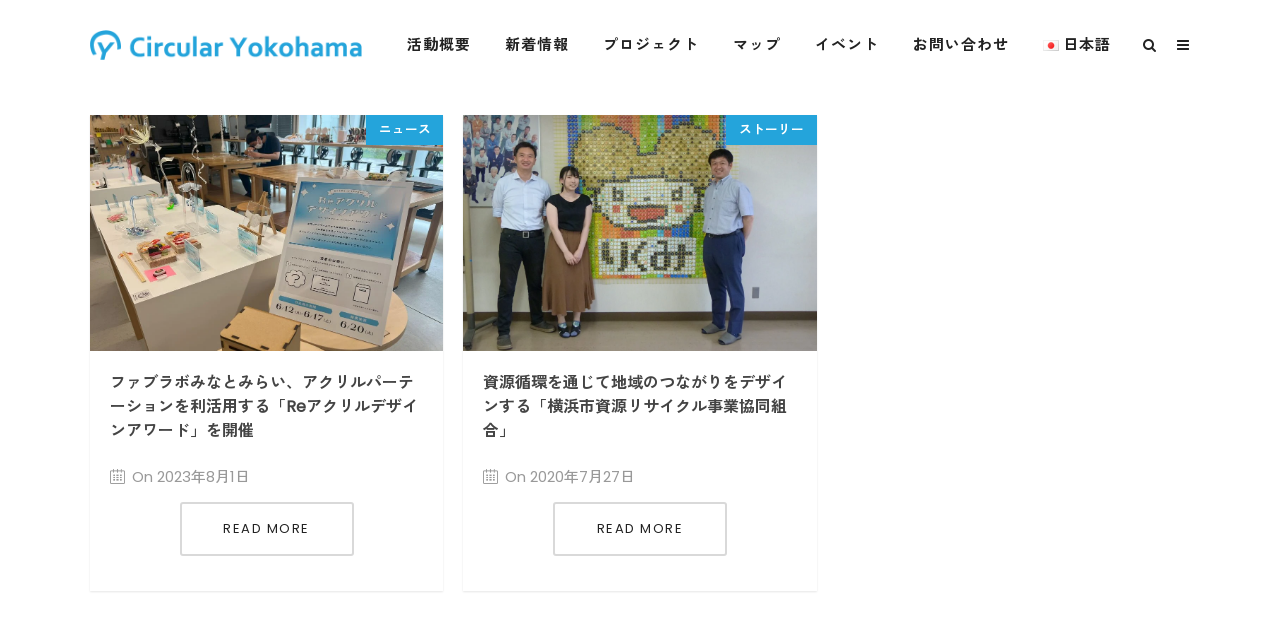

--- FILE ---
content_type: text/html; charset=UTF-8
request_url: https://circular.yokohama/tag/circular-desing/
body_size: 20161
content:
<!DOCTYPE html>

<html dir="ltr" lang="ja" prefix="og: https://ogp.me/ns#" class="css3transitions">
 
<head>

    <meta charset="UTF-8" />

    <!-- Responsive Meta -->
     <meta name="viewport" content="width=device-width, initial-scale=1, maximum-scale=1"> 
    <!-- Pingback URL -->
    <link rel="pingback" href="https://circular.yokohama/xmlrpc.php" />

    <!-- Le HTML5 shim, for IE6-8 support of HTML5 elements -->

	<!--[if lt IE 9]>

	<script src="http://html5shim.googlecode.com/svn/trunk/html5.js"></script>

	<![endif]-->

    
<style type="text/css">
  	 p a:not(.btn-bt){color: #24A4DB !important;}
  	 p a:not(.btn-bt):hover{color: #24A4DB}
	 aside ul li{border-bottom:1px solid #E7E7E7;}
	 aside .tagcloud a:hover, .nav-growpop .icon-wrap, .woocommerce .widget_price_filter .ui-slider .ui-slider-range, .woocommerce-page .widget_price_filter .ui-slider .ui-slider-range, .woocommerce #content .quantity .minus:hover, .woocommerce #content .quantity .plus:hover, .woocommerce .quantity .minus:hover, .woocommerce .quantity .plus:hover, .woocommerce-page #content .quantity .minus:hover, .woocommerce-page #content .quantity .plus:hover, .woocommerce-page .quantity .minus:hover, .woocommerce-page .quantity .plus:hover, .video_lightbox_button a{background:#24A4DB;} 
	 .nav-growpop .icon-wrap{border:0px solid #24A4DB;}

	 .accordion.style_1 .accordion-heading.in_head .accordion-toggle:before, .accordion.style_2 .accordion-heading.in_head .accordion-toggle:before, .accordion.style_3 .accordion-heading.in_head .accordion-toggle:before, .footer_social_icons.circle li:hover{background-color:#24A4DB;} 
	 nav .menu li > ul.sub-menu li{border-bottom:1px solid #222222;}
	 .codeless_slider .swiper-slide .buttons a.bordered:hover, .header_12 .full_nav_menu nav ul > li:hover, .header_12 .full_nav_menu nav ul > li.current-menu-item, .header_12 .full_nav_menu nav ul > li.current-menu-parent, .header_12 .full_nav_menu nav ul > li:hover{background:#24A4DB;}
	 .services_steps .icon_wrapper, .accordion.style_1 .accordion-heading.in_head .accordion-toggle:before{border:1px solid #24A4DB;}
	 .blog-article.timeline-style .timeline .date, aside #s, #respond textarea, #respond input[type="text"], .recent_news.events .blog-item, .sticky,.post-password-form input[type="password"]{border:1px solid #E7E7E7;}
	 .recent_news.events .link, .header_12 .full_nav_menu nav ul > li{border-left:1px solid #E7E7E7;}
	 .header_12 .full_nav_menu nav ul > li:last-child{border-right:1px solid #E7E7E7; padding-right:5px !important;}
	 .timeline-border{background:#E7E7E7;}
	 	 .portfolio-item.basic .link, .skill .prog, .codeless_slider .swiper-slide .buttons.colors-light a.colored, .recent_news.events .blog-item:hover .link{background:#24A4DB;}
	 .services_medium.style_1:hover .icon_wrapper, .services_medium.style_3:hover .icon_wrapper, .services_medium.style_4:hover .icon_wrapper{background:#24A4DB !important;}
	 .services_medium.style_3:hover .icon_wrapper{border:2px solid #24A4DB !important;}
	 .blog-article .media .overlay{background:rgba(36, 164, 219, 0.8);}
	 .list li.titledesc dl dt .circle, .header_12 .after_navigation_widgetized #s{border:1px solid #E7E7E7;}
	 .blockquote{border-left:2px solid #24A4DB;}
	 	 .header_page h1{line-height:80px;}
	 	 .services_media.style_2 h5{ 
		background:#24A4DB;
	 }
	 .services_small .content div, .comment .comment_text{line-height: 30px;}
	  	 .services_large:hover .icon_wrapper, .services_steps:hover .icon_wrapper {background: #24A4DB ;}
	 .section-style.borders, .header_12 .full_nav_menu{border-top:1px solid #E7E7E7; border-bottom:1px solid #E7E7E7}
	 #comments{border-top:1px solid #E7E7E7;}
	 .not_found .search_field input[type="text"]{border:1px solid #E7E7E7;}
	 .background--dark nav .menu > li > a:hover, .background--dark header#header .header_tools .vert_mid > a:hover, .background--dark header#header .header_tools .vert_mid .cart .cart_icon:hover, .tabbable.style_1.tabs-left .nav-tabs li.active a, .contact_information dt i{color:#24A4DB !important;}
	 .social_icons_sc i:hover, .tabbable.tabs-top.style_1 .nav.nav-tabs li.active a, .vc_tta-tab.vc_active a .vc_tta-title-text {color:#24A4DB;}
	  
	 .header_1.fullwidth_slider_page .top_wrapper, .header_4.fullwidth_slider_page .top_wrapper, .header_5.fullwidth_slider_page .top_wrapper,.header_5.page_header_yes .top_wrapper, .header_9.fullwidth_slider_page .top_wrapper, .header_11.fullwidth_slider_page .top_wrapper{
	 	padding-top:90px;
	 }
	 	 .header_2 nav .menu>li.current-menu-item, .header_2 nav .menu>li.current-menu-parent, .header_2 nav .menu>li:hover{border-top:3px solid #24A4DB;}
	 .header_2 nav .codeless_custom_menu_mega_menu{border-top:2px solid #24A4DB;}
	 .header_2 nav .menu > li > ul.sub-menu{border-top:2px solid #24A4DB;}

	 .header_3 nav .menu>li.current-menu-item, .header_3 nav .menu>li.current-menu-parent, .header_3 nav .menu>li:hover{border-top:3px solid #24A4DB;}
	 .header_3 nav .codeless_custom_menu_mega_menu{border-top:2px solid #24A4DB;}
	 .header_3 nav .menu > li > ul.sub-menu{border-top:2px solid #24A4DB;} 
	   
	 .header_4 nav .menu li > ul, .header_4 nav .menu>li:hover, .header_4 nav .menu>li.current-menu-item, .header_4 nav .menu>li.current-menu-parent, .header_4 .codeless_custom_menu_mega_menu, .header_4 .codeless_custom_menu_mega_menu{background:rgba(34, 34, 34, 0.90) !important;}
	    
	 .header_4 .codeless_custom_menu_mega_menu ul.sub-menu{
	 	background:transparent !important; 
	 }
	 .header_4 nav .menu>li:hover a, .header_4 nav .menu>li.current-menu-item a, .header_4 nav .menu>li.current-menu-parent a{color:#fff;}
	 .header_4 nav .menu li > ul.sub-menu li{border-bottom:1px solid rgba(34,34,34,0);}

	 	 
	 .header_8 nav .menu>li.current-menu-item, .header_8 nav .menu>li.current-menu-parent, .header_8 nav .menu>li:hover{border-bottom:3px solid #24A4DB;}
	 .header_9 nav .menu>li.current-menu-item > a, .header_9 nav .menu>li.current-menu-parent > a , .header_9 nav .menu>li > a:hover{border-bottom:1px solid #24A4DB;}
	 
	 .header_10 .full_nav_menu .container{border-top:1px solid #E7E7E7;border-bottom:1px solid #E7E7E7;}
	 	 .header_10 .full_nav_menu .container{border-top:1px solid #E7E7E7;border-bottom:1px solid #E7E7E7;}
	 	 .header_11.sticky_header nav.left .menu > li:last-child{padding-right:5px; margin-right:0; }
	 
	 	 .woocommerce ul.products li.product:hover .overlay, .woocommerce-page ul.products li.product:hover .overlay{background:rgba(16,184,199, 0.90 );}
	 .woocommerce #content div.product p.price, .woocommerce #content div.product span.price, .woocommerce div.product p.price, .woocommerce div.product span.price, .woocommerce-page #content div.product p.price, .woocommerce-page #content div.product span.price, .woocommerce-page div.product p.price, .woocommerce-page div.product span.price, .woocommerce .star-rating span, .woocommerce-page .star-rating span, .recent_news.events .link i{color: #24A4DB;}
	 .header_tools .cart .checkout{
	 	border-top:1px solid #222222;
	 }
	 .header_tools .cart_icon i:before{line-height:20px;}
	  .header_tools .cart .content .cart_item{
	  	border-bottom:1px solid #222222;
	  }
	   .header_tools .cart .content .cart_item .description .price, .header_tools .cart .content .cart_item .description .price .amount, .header_tools .cart .cart_item .remove:after{
	  	color:#ffffff;
	  }
	  .header_tools .cart .content .cart_item .description .title, .header_tools .cart .checkout .subtotal{
	  	color:#fff;
	  }
	  .header_tools .cart .content .cart_item .description .title:hover, .header_tools .cart .cart_item .remove:hover:after{color:#24A4DB;}
	 .tabbable.style_1 .nav-tabs li a{font-weight: 500}
	 .portfolio-item.grayscale .project:after{
  		border-color: transparent transparent #FFFFFF transparent;
	 }

	 #logo img{margin-top:-15px; }
	 .portfolio_single ul.info li .title{
	 	text-transform: uppercase;
	 	font-weight: 700	 }

	 .tabbable.tabs-top.style_1 .nav.nav-tabs li a{
	 	text-transform: uppercase;
	 }
	 .woocommerce #review_form #respond textarea, .woocommerce-page #review_form #respond textarea,.side-nav,.wpcf7-form-control-wrap input, .wpcf7-form-control-wrap textarea, .select2-drop-active, .woocommerce .woocommerce-ordering, .woocommerce-page .woocommerce-ordering, .woocommerce .woocommerce-error, .woocommerce .woocommerce-info, .woocommerce .woocommerce-message, .woocommerce-page .woocommerce-error, .woocommerce-page .woocommerce-info, .woocommerce-page .woocommerce-message, #mc_signup_form .mc_input{
		border:1px solid transparent !important;
	 }

	 .side-nav li{
	 	border-bottom:1px solid transparent;
	 }

	 footer .widget_search input[type="text"]{
	 	background:#222222;
	 	color:#818181;
	 }

	 .codeless_news_slider .swiper-slide h1, .codeless_news_slider .featured_posts .featured h4{
	 	background:rgba(36, 164, 219, 0.8);
	 }

	 .extra_navigation h5.widget-title{
	 	text-transform:uppercase;
	 	font-weight:700;
	 	font-size:15px;
	 	letter-spacing: :1px;
	 	line-height:20px;
	 }

	 .blog-article.grid-style .content h1, .latest_blog .blog-item .content h4, .recent_news .blog-item h4, .recent_news.events .blog-item dt .date{text-transform: uppercase}

	 .latest_blog .blog-item .content h4{font-weight:700;}
	 
	 .price_table  h1, .price_table .list ul li:before{color:#24A4DB;}

	 .price_table.highlighted .price, .side-nav li.current_page_item, .p_pagination .pagination .current, .p_pagination .pagination a:hover{background:#24A4DB;}
	
	 .btn-bt.default:not(.header_button_light), 
	 .header_1.background--light .btn-bt.default.header_button_light,
	 .sticky_header .header_1 .btn-bt.default.header_button_light{
	 				color: #222 ;
				
													background: rgba(255,255,255, 0.00) ;
							
		
													border-color: rgba(68,68,68, 0.20) ;
					
					font-size: 13px ;
		
		
					text-transform: uppercase ;
		
					letter-spacing: 1.5px ;
			 }
	 
	 .btn-bt.default:not(.header_button_light):hover, 
	 .header_1.background--light .btn-bt.default.header_button_light:hover,
	 .sticky_header .header_1 .btn-bt.default.header_button_light:hover{
	 		 		color: #222222 ;
		
	 	 
	 				 						background: rgba(255,255,255, 0.00) ;
			
		
		
													border-color: rgba(68,68,68, 1.00) ;
				
			 }

	 .light .btn-bt.default, .fullscreen-blog-article .content.background--dark .btn-bt, .header_button_light{
		
			 		color: #FFFFFF ;
		
																	background: rgba(255,255,255, 0.00) ;
					
													border-color: rgba(255,255,255, 0.40) ;
					
					font-size: 13px ;
		
		
					text-transform: uppercase ;
		
					letter-spacing: 1.5px ;
		
	 }

	 .light .btn-bt.default:hover, .fullscreen-blog-article .content.background--dark .btn-bt:hover, .header_button_light:hover{
		
			 		color: #FFFFFF ;
		
													background: rgba(255,255,255, 0.00) ;
					
													border-color: rgba(255,255,255, 1.00) ;
					
	 }


	 

	 
	@media (max-width: 979px) {
		 .header_5 .background--dark nav .menu > li > a{
		 	color: #222 !important;
		 }
	}

	

	/* Layout Inner Container */

		@media (min-width: 981px) and (max-width: 1100px) {
		.container{	width:87% !important ; }
	}
	@media (min-width: 768px){
		.container{			
			max-width: 1100px !important;
		}
		.row .span12{
			width:100%; 
			margin-left:0 !important;
			padding-left:20px;
			box-sizing: border-box;
			-webkit-box-sizing: border-box;
			-moz-box-sizing: border-box;
		}
	}

	
	
	@media (min-width: 1101px) {
		.container{
							width:87%;
				max-width: 1100px !important;
					}

		.row .span12{
			
							width:100%;
				margin-left:0 !important;
				padding-left:20px;
				box-sizing: border-box;
				-webkit-box-sizing: border-box;
				-moz-box-sizing: border-box;
					}
		.testimonial_carousel .item{width:1100px;}
	}

	/* End Layout Inner Container */


	/* Layout Boxed */
	.boxed_layout{
		margin-top:30px !important;
		margin-bottom:30px !important;
				  -webkit-box-shadow:0 5px 19px 2px rgba(0,0,0,0.1);
		  -moz-box-shadow:0 5px 19px 2px rgba(0,0,0,0.1);
		  box-shadow:0 5px 19px 2px rgba(0,0,0,0.1);
			}
		
	
	.boxed_layout{			
		width:87% !important ;
		max-width: 1100px !important;
	}
	

		
	
	/* End Layout Boxed */

	@media (max-width: 480px){
				.header_tools{display:none !important;}
			}

	
	.blog-article.grid-style.shadowbox-style .post-categories{
		color: #999999	}
	
</style> 

<style type="text/css">
/*#header{
margin: 0 auto;
}*/</style>
    <script type="text/javascript">
        /*jQuery(document).ready(function(){\n\n});*/    </script>
    
        
    <script type="text/javascript">
        /*jQuery(document).ready(function(){\n\n});*/    </script>
    
    <title>Circular Desing | Circular Yokohama－横浜のサーキュラーエコノミーを加速する</title>

		<!-- All in One SEO 4.5.8 - aioseo.com -->
		<meta name="robots" content="noindex, max-snippet:-1, max-image-preview:large, max-video-preview:-1" />
		<meta name="google-site-verification" content="m46b0qFauuzF_wDq9lHuUHzpxzuNi0PrdAfHYBCpBp8" />
		<link rel="canonical" href="https://circular.yokohama/tag/circular-desing/" />
		<meta name="generator" content="All in One SEO (AIOSEO) 4.5.8" />
		<script type="application/ld+json" class="aioseo-schema">
			{"@context":"https:\/\/schema.org","@graph":[{"@type":"BreadcrumbList","@id":"https:\/\/circular.yokohama\/tag\/circular-desing\/#breadcrumblist","itemListElement":[{"@type":"ListItem","@id":"https:\/\/circular.yokohama\/#listItem","position":1,"name":"\u5bb6","item":"https:\/\/circular.yokohama\/","nextItem":"https:\/\/circular.yokohama\/tag\/circular-desing\/#listItem"},{"@type":"ListItem","@id":"https:\/\/circular.yokohama\/tag\/circular-desing\/#listItem","position":2,"name":"Circular Desing","previousItem":"https:\/\/circular.yokohama\/#listItem"}]},{"@type":"CollectionPage","@id":"https:\/\/circular.yokohama\/tag\/circular-desing\/#collectionpage","url":"https:\/\/circular.yokohama\/tag\/circular-desing\/","name":"Circular Desing | Circular Yokohama\uff0d\u6a2a\u6d5c\u306e\u30b5\u30fc\u30ad\u30e5\u30e9\u30fc\u30a8\u30b3\u30ce\u30df\u30fc\u3092\u52a0\u901f\u3059\u308b","inLanguage":"ja","isPartOf":{"@id":"https:\/\/circular.yokohama\/#website"},"breadcrumb":{"@id":"https:\/\/circular.yokohama\/tag\/circular-desing\/#breadcrumblist"}},{"@type":"Organization","@id":"https:\/\/circular.yokohama\/#organization","name":"Circular Yokohama\uff0d\u6a2a\u6d5c\u306e\u30b5\u30fc\u30ad\u30e5\u30e9\u30fc\u30a8\u30b3\u30ce\u30df\u30fc\u3092\u52a0\u901f\u3059\u308b","url":"https:\/\/circular.yokohama\/","sameAs":["https:\/\/twitter.com\/CE_yokohama"]},{"@type":"WebSite","@id":"https:\/\/circular.yokohama\/#website","url":"https:\/\/circular.yokohama\/","name":"Circular Yokohama - \u6a2a\u6d5c\u306e\u30b5\u30fc\u30ad\u30e5\u30e9\u30fc\u30a8\u30b3\u30ce\u30df\u30fc\u3092\u52a0\u901f\u3059\u308b","description":"Circular Yokohama\uff08\u30b5\u30fc\u30ad\u30e5\u30e9\u30fc\u30e8\u30b3\u30cf\u30de\uff09\u306f\u3001\u30b5\u30fc\u30ad\u30e5\u30e9\u30fc\u30a8\u30b3\u30ce\u30df\u30fc\u3092\u901a\u3058\u3066\u6a2a\u6d5c\u306e\u5730\u57df\u8ab2\u984c\u3092\u89e3\u6c7a\u3057\u3001\u65b0\u305f\u306a\u96c7\u7528\u5275\u51fa\u3068\u7d4c\u6e08\u6d3b\u6027\u3092\u76ee\u6307\u3059\u30e1\u30c7\u30a3\u30a2\u30d7\u30e9\u30c3\u30c8\u30d5\u30a9\u30fc\u30e0\u3067\u3059\u3002\u6a2a\u6d5c\u5e02\u5185\u306e\u5faa\u74b0\u578b\u30d7\u30ed\u30b8\u30a7\u30af\u30c8\u306e\u53ef\u8996\u5316\u3001\u4f53\u9a13\u30c4\u30a2\u30fc\u306a\u3069\u3092\u904b\u55b6\u3002","inLanguage":"ja","publisher":{"@id":"https:\/\/circular.yokohama\/#organization"}}]}
		</script>
		<!-- All in One SEO -->

<link rel='dns-prefetch' href='//www.googletagmanager.com' />
<link rel='dns-prefetch' href='//fonts.googleapis.com' />
<link rel='preconnect' href='https://fonts.gstatic.com' crossorigin />
<link rel="alternate" type="application/rss+xml" title="Circular Yokohama－横浜のサーキュラーエコノミーを加速する &raquo; フィード" href="https://circular.yokohama/feed/" />
<link rel="alternate" type="application/rss+xml" title="Circular Yokohama－横浜のサーキュラーエコノミーを加速する &raquo; コメントフィード" href="https://circular.yokohama/comments/feed/" />
<link rel="alternate" type="application/rss+xml" title="Circular Yokohama－横浜のサーキュラーエコノミーを加速する &raquo; Circular Desing タグのフィード" href="https://circular.yokohama/tag/circular-desing/feed/" />
<script type="text/javascript">
/* <![CDATA[ */
window._wpemojiSettings = {"baseUrl":"https:\/\/s.w.org\/images\/core\/emoji\/15.0.3\/72x72\/","ext":".png","svgUrl":"https:\/\/s.w.org\/images\/core\/emoji\/15.0.3\/svg\/","svgExt":".svg","source":{"concatemoji":"https:\/\/circular.yokohama\/wp-includes\/js\/wp-emoji-release.min.js?ver=6.5.7"}};
/*! This file is auto-generated */
!function(i,n){var o,s,e;function c(e){try{var t={supportTests:e,timestamp:(new Date).valueOf()};sessionStorage.setItem(o,JSON.stringify(t))}catch(e){}}function p(e,t,n){e.clearRect(0,0,e.canvas.width,e.canvas.height),e.fillText(t,0,0);var t=new Uint32Array(e.getImageData(0,0,e.canvas.width,e.canvas.height).data),r=(e.clearRect(0,0,e.canvas.width,e.canvas.height),e.fillText(n,0,0),new Uint32Array(e.getImageData(0,0,e.canvas.width,e.canvas.height).data));return t.every(function(e,t){return e===r[t]})}function u(e,t,n){switch(t){case"flag":return n(e,"\ud83c\udff3\ufe0f\u200d\u26a7\ufe0f","\ud83c\udff3\ufe0f\u200b\u26a7\ufe0f")?!1:!n(e,"\ud83c\uddfa\ud83c\uddf3","\ud83c\uddfa\u200b\ud83c\uddf3")&&!n(e,"\ud83c\udff4\udb40\udc67\udb40\udc62\udb40\udc65\udb40\udc6e\udb40\udc67\udb40\udc7f","\ud83c\udff4\u200b\udb40\udc67\u200b\udb40\udc62\u200b\udb40\udc65\u200b\udb40\udc6e\u200b\udb40\udc67\u200b\udb40\udc7f");case"emoji":return!n(e,"\ud83d\udc26\u200d\u2b1b","\ud83d\udc26\u200b\u2b1b")}return!1}function f(e,t,n){var r="undefined"!=typeof WorkerGlobalScope&&self instanceof WorkerGlobalScope?new OffscreenCanvas(300,150):i.createElement("canvas"),a=r.getContext("2d",{willReadFrequently:!0}),o=(a.textBaseline="top",a.font="600 32px Arial",{});return e.forEach(function(e){o[e]=t(a,e,n)}),o}function t(e){var t=i.createElement("script");t.src=e,t.defer=!0,i.head.appendChild(t)}"undefined"!=typeof Promise&&(o="wpEmojiSettingsSupports",s=["flag","emoji"],n.supports={everything:!0,everythingExceptFlag:!0},e=new Promise(function(e){i.addEventListener("DOMContentLoaded",e,{once:!0})}),new Promise(function(t){var n=function(){try{var e=JSON.parse(sessionStorage.getItem(o));if("object"==typeof e&&"number"==typeof e.timestamp&&(new Date).valueOf()<e.timestamp+604800&&"object"==typeof e.supportTests)return e.supportTests}catch(e){}return null}();if(!n){if("undefined"!=typeof Worker&&"undefined"!=typeof OffscreenCanvas&&"undefined"!=typeof URL&&URL.createObjectURL&&"undefined"!=typeof Blob)try{var e="postMessage("+f.toString()+"("+[JSON.stringify(s),u.toString(),p.toString()].join(",")+"));",r=new Blob([e],{type:"text/javascript"}),a=new Worker(URL.createObjectURL(r),{name:"wpTestEmojiSupports"});return void(a.onmessage=function(e){c(n=e.data),a.terminate(),t(n)})}catch(e){}c(n=f(s,u,p))}t(n)}).then(function(e){for(var t in e)n.supports[t]=e[t],n.supports.everything=n.supports.everything&&n.supports[t],"flag"!==t&&(n.supports.everythingExceptFlag=n.supports.everythingExceptFlag&&n.supports[t]);n.supports.everythingExceptFlag=n.supports.everythingExceptFlag&&!n.supports.flag,n.DOMReady=!1,n.readyCallback=function(){n.DOMReady=!0}}).then(function(){return e}).then(function(){var e;n.supports.everything||(n.readyCallback(),(e=n.source||{}).concatemoji?t(e.concatemoji):e.wpemoji&&e.twemoji&&(t(e.twemoji),t(e.wpemoji)))}))}((window,document),window._wpemojiSettings);
/* ]]> */
</script>
<style id='wp-emoji-styles-inline-css' type='text/css'>

	img.wp-smiley, img.emoji {
		display: inline !important;
		border: none !important;
		box-shadow: none !important;
		height: 1em !important;
		width: 1em !important;
		margin: 0 0.07em !important;
		vertical-align: -0.1em !important;
		background: none !important;
		padding: 0 !important;
	}
</style>
<link rel='stylesheet' id='wp-block-library-css' href='https://circular.yokohama/wp-includes/css/dist/block-library/style.min.css?ver=6.5.7' type='text/css' media='all' />
<style id='wp-block-library-theme-inline-css' type='text/css'>
.wp-block-audio figcaption{color:#555;font-size:13px;text-align:center}.is-dark-theme .wp-block-audio figcaption{color:#ffffffa6}.wp-block-audio{margin:0 0 1em}.wp-block-code{border:1px solid #ccc;border-radius:4px;font-family:Menlo,Consolas,monaco,monospace;padding:.8em 1em}.wp-block-embed figcaption{color:#555;font-size:13px;text-align:center}.is-dark-theme .wp-block-embed figcaption{color:#ffffffa6}.wp-block-embed{margin:0 0 1em}.blocks-gallery-caption{color:#555;font-size:13px;text-align:center}.is-dark-theme .blocks-gallery-caption{color:#ffffffa6}.wp-block-image figcaption{color:#555;font-size:13px;text-align:center}.is-dark-theme .wp-block-image figcaption{color:#ffffffa6}.wp-block-image{margin:0 0 1em}.wp-block-pullquote{border-bottom:4px solid;border-top:4px solid;color:currentColor;margin-bottom:1.75em}.wp-block-pullquote cite,.wp-block-pullquote footer,.wp-block-pullquote__citation{color:currentColor;font-size:.8125em;font-style:normal;text-transform:uppercase}.wp-block-quote{border-left:.25em solid;margin:0 0 1.75em;padding-left:1em}.wp-block-quote cite,.wp-block-quote footer{color:currentColor;font-size:.8125em;font-style:normal;position:relative}.wp-block-quote.has-text-align-right{border-left:none;border-right:.25em solid;padding-left:0;padding-right:1em}.wp-block-quote.has-text-align-center{border:none;padding-left:0}.wp-block-quote.is-large,.wp-block-quote.is-style-large,.wp-block-quote.is-style-plain{border:none}.wp-block-search .wp-block-search__label{font-weight:700}.wp-block-search__button{border:1px solid #ccc;padding:.375em .625em}:where(.wp-block-group.has-background){padding:1.25em 2.375em}.wp-block-separator.has-css-opacity{opacity:.4}.wp-block-separator{border:none;border-bottom:2px solid;margin-left:auto;margin-right:auto}.wp-block-separator.has-alpha-channel-opacity{opacity:1}.wp-block-separator:not(.is-style-wide):not(.is-style-dots){width:100px}.wp-block-separator.has-background:not(.is-style-dots){border-bottom:none;height:1px}.wp-block-separator.has-background:not(.is-style-wide):not(.is-style-dots){height:2px}.wp-block-table{margin:0 0 1em}.wp-block-table td,.wp-block-table th{word-break:normal}.wp-block-table figcaption{color:#555;font-size:13px;text-align:center}.is-dark-theme .wp-block-table figcaption{color:#ffffffa6}.wp-block-video figcaption{color:#555;font-size:13px;text-align:center}.is-dark-theme .wp-block-video figcaption{color:#ffffffa6}.wp-block-video{margin:0 0 1em}.wp-block-template-part.has-background{margin-bottom:0;margin-top:0;padding:1.25em 2.375em}
</style>
<style id='classic-theme-styles-inline-css' type='text/css'>
/*! This file is auto-generated */
.wp-block-button__link{color:#fff;background-color:#32373c;border-radius:9999px;box-shadow:none;text-decoration:none;padding:calc(.667em + 2px) calc(1.333em + 2px);font-size:1.125em}.wp-block-file__button{background:#32373c;color:#fff;text-decoration:none}
</style>
<style id='global-styles-inline-css' type='text/css'>
body{--wp--preset--color--black: #000000;--wp--preset--color--cyan-bluish-gray: #abb8c3;--wp--preset--color--white: #ffffff;--wp--preset--color--pale-pink: #f78da7;--wp--preset--color--vivid-red: #cf2e2e;--wp--preset--color--luminous-vivid-orange: #ff6900;--wp--preset--color--luminous-vivid-amber: #fcb900;--wp--preset--color--light-green-cyan: #7bdcb5;--wp--preset--color--vivid-green-cyan: #00d084;--wp--preset--color--pale-cyan-blue: #8ed1fc;--wp--preset--color--vivid-cyan-blue: #0693e3;--wp--preset--color--vivid-purple: #9b51e0;--wp--preset--gradient--vivid-cyan-blue-to-vivid-purple: linear-gradient(135deg,rgba(6,147,227,1) 0%,rgb(155,81,224) 100%);--wp--preset--gradient--light-green-cyan-to-vivid-green-cyan: linear-gradient(135deg,rgb(122,220,180) 0%,rgb(0,208,130) 100%);--wp--preset--gradient--luminous-vivid-amber-to-luminous-vivid-orange: linear-gradient(135deg,rgba(252,185,0,1) 0%,rgba(255,105,0,1) 100%);--wp--preset--gradient--luminous-vivid-orange-to-vivid-red: linear-gradient(135deg,rgba(255,105,0,1) 0%,rgb(207,46,46) 100%);--wp--preset--gradient--very-light-gray-to-cyan-bluish-gray: linear-gradient(135deg,rgb(238,238,238) 0%,rgb(169,184,195) 100%);--wp--preset--gradient--cool-to-warm-spectrum: linear-gradient(135deg,rgb(74,234,220) 0%,rgb(151,120,209) 20%,rgb(207,42,186) 40%,rgb(238,44,130) 60%,rgb(251,105,98) 80%,rgb(254,248,76) 100%);--wp--preset--gradient--blush-light-purple: linear-gradient(135deg,rgb(255,206,236) 0%,rgb(152,150,240) 100%);--wp--preset--gradient--blush-bordeaux: linear-gradient(135deg,rgb(254,205,165) 0%,rgb(254,45,45) 50%,rgb(107,0,62) 100%);--wp--preset--gradient--luminous-dusk: linear-gradient(135deg,rgb(255,203,112) 0%,rgb(199,81,192) 50%,rgb(65,88,208) 100%);--wp--preset--gradient--pale-ocean: linear-gradient(135deg,rgb(255,245,203) 0%,rgb(182,227,212) 50%,rgb(51,167,181) 100%);--wp--preset--gradient--electric-grass: linear-gradient(135deg,rgb(202,248,128) 0%,rgb(113,206,126) 100%);--wp--preset--gradient--midnight: linear-gradient(135deg,rgb(2,3,129) 0%,rgb(40,116,252) 100%);--wp--preset--font-size--small: 13px;--wp--preset--font-size--medium: 20px;--wp--preset--font-size--large: 36px;--wp--preset--font-size--x-large: 42px;--wp--preset--spacing--20: 0.44rem;--wp--preset--spacing--30: 0.67rem;--wp--preset--spacing--40: 1rem;--wp--preset--spacing--50: 1.5rem;--wp--preset--spacing--60: 2.25rem;--wp--preset--spacing--70: 3.38rem;--wp--preset--spacing--80: 5.06rem;--wp--preset--shadow--natural: 6px 6px 9px rgba(0, 0, 0, 0.2);--wp--preset--shadow--deep: 12px 12px 50px rgba(0, 0, 0, 0.4);--wp--preset--shadow--sharp: 6px 6px 0px rgba(0, 0, 0, 0.2);--wp--preset--shadow--outlined: 6px 6px 0px -3px rgba(255, 255, 255, 1), 6px 6px rgba(0, 0, 0, 1);--wp--preset--shadow--crisp: 6px 6px 0px rgba(0, 0, 0, 1);}:where(.is-layout-flex){gap: 0.5em;}:where(.is-layout-grid){gap: 0.5em;}body .is-layout-flex{display: flex;}body .is-layout-flex{flex-wrap: wrap;align-items: center;}body .is-layout-flex > *{margin: 0;}body .is-layout-grid{display: grid;}body .is-layout-grid > *{margin: 0;}:where(.wp-block-columns.is-layout-flex){gap: 2em;}:where(.wp-block-columns.is-layout-grid){gap: 2em;}:where(.wp-block-post-template.is-layout-flex){gap: 1.25em;}:where(.wp-block-post-template.is-layout-grid){gap: 1.25em;}.has-black-color{color: var(--wp--preset--color--black) !important;}.has-cyan-bluish-gray-color{color: var(--wp--preset--color--cyan-bluish-gray) !important;}.has-white-color{color: var(--wp--preset--color--white) !important;}.has-pale-pink-color{color: var(--wp--preset--color--pale-pink) !important;}.has-vivid-red-color{color: var(--wp--preset--color--vivid-red) !important;}.has-luminous-vivid-orange-color{color: var(--wp--preset--color--luminous-vivid-orange) !important;}.has-luminous-vivid-amber-color{color: var(--wp--preset--color--luminous-vivid-amber) !important;}.has-light-green-cyan-color{color: var(--wp--preset--color--light-green-cyan) !important;}.has-vivid-green-cyan-color{color: var(--wp--preset--color--vivid-green-cyan) !important;}.has-pale-cyan-blue-color{color: var(--wp--preset--color--pale-cyan-blue) !important;}.has-vivid-cyan-blue-color{color: var(--wp--preset--color--vivid-cyan-blue) !important;}.has-vivid-purple-color{color: var(--wp--preset--color--vivid-purple) !important;}.has-black-background-color{background-color: var(--wp--preset--color--black) !important;}.has-cyan-bluish-gray-background-color{background-color: var(--wp--preset--color--cyan-bluish-gray) !important;}.has-white-background-color{background-color: var(--wp--preset--color--white) !important;}.has-pale-pink-background-color{background-color: var(--wp--preset--color--pale-pink) !important;}.has-vivid-red-background-color{background-color: var(--wp--preset--color--vivid-red) !important;}.has-luminous-vivid-orange-background-color{background-color: var(--wp--preset--color--luminous-vivid-orange) !important;}.has-luminous-vivid-amber-background-color{background-color: var(--wp--preset--color--luminous-vivid-amber) !important;}.has-light-green-cyan-background-color{background-color: var(--wp--preset--color--light-green-cyan) !important;}.has-vivid-green-cyan-background-color{background-color: var(--wp--preset--color--vivid-green-cyan) !important;}.has-pale-cyan-blue-background-color{background-color: var(--wp--preset--color--pale-cyan-blue) !important;}.has-vivid-cyan-blue-background-color{background-color: var(--wp--preset--color--vivid-cyan-blue) !important;}.has-vivid-purple-background-color{background-color: var(--wp--preset--color--vivid-purple) !important;}.has-black-border-color{border-color: var(--wp--preset--color--black) !important;}.has-cyan-bluish-gray-border-color{border-color: var(--wp--preset--color--cyan-bluish-gray) !important;}.has-white-border-color{border-color: var(--wp--preset--color--white) !important;}.has-pale-pink-border-color{border-color: var(--wp--preset--color--pale-pink) !important;}.has-vivid-red-border-color{border-color: var(--wp--preset--color--vivid-red) !important;}.has-luminous-vivid-orange-border-color{border-color: var(--wp--preset--color--luminous-vivid-orange) !important;}.has-luminous-vivid-amber-border-color{border-color: var(--wp--preset--color--luminous-vivid-amber) !important;}.has-light-green-cyan-border-color{border-color: var(--wp--preset--color--light-green-cyan) !important;}.has-vivid-green-cyan-border-color{border-color: var(--wp--preset--color--vivid-green-cyan) !important;}.has-pale-cyan-blue-border-color{border-color: var(--wp--preset--color--pale-cyan-blue) !important;}.has-vivid-cyan-blue-border-color{border-color: var(--wp--preset--color--vivid-cyan-blue) !important;}.has-vivid-purple-border-color{border-color: var(--wp--preset--color--vivid-purple) !important;}.has-vivid-cyan-blue-to-vivid-purple-gradient-background{background: var(--wp--preset--gradient--vivid-cyan-blue-to-vivid-purple) !important;}.has-light-green-cyan-to-vivid-green-cyan-gradient-background{background: var(--wp--preset--gradient--light-green-cyan-to-vivid-green-cyan) !important;}.has-luminous-vivid-amber-to-luminous-vivid-orange-gradient-background{background: var(--wp--preset--gradient--luminous-vivid-amber-to-luminous-vivid-orange) !important;}.has-luminous-vivid-orange-to-vivid-red-gradient-background{background: var(--wp--preset--gradient--luminous-vivid-orange-to-vivid-red) !important;}.has-very-light-gray-to-cyan-bluish-gray-gradient-background{background: var(--wp--preset--gradient--very-light-gray-to-cyan-bluish-gray) !important;}.has-cool-to-warm-spectrum-gradient-background{background: var(--wp--preset--gradient--cool-to-warm-spectrum) !important;}.has-blush-light-purple-gradient-background{background: var(--wp--preset--gradient--blush-light-purple) !important;}.has-blush-bordeaux-gradient-background{background: var(--wp--preset--gradient--blush-bordeaux) !important;}.has-luminous-dusk-gradient-background{background: var(--wp--preset--gradient--luminous-dusk) !important;}.has-pale-ocean-gradient-background{background: var(--wp--preset--gradient--pale-ocean) !important;}.has-electric-grass-gradient-background{background: var(--wp--preset--gradient--electric-grass) !important;}.has-midnight-gradient-background{background: var(--wp--preset--gradient--midnight) !important;}.has-small-font-size{font-size: var(--wp--preset--font-size--small) !important;}.has-medium-font-size{font-size: var(--wp--preset--font-size--medium) !important;}.has-large-font-size{font-size: var(--wp--preset--font-size--large) !important;}.has-x-large-font-size{font-size: var(--wp--preset--font-size--x-large) !important;}
.wp-block-navigation a:where(:not(.wp-element-button)){color: inherit;}
:where(.wp-block-post-template.is-layout-flex){gap: 1.25em;}:where(.wp-block-post-template.is-layout-grid){gap: 1.25em;}
:where(.wp-block-columns.is-layout-flex){gap: 2em;}:where(.wp-block-columns.is-layout-grid){gap: 2em;}
.wp-block-pullquote{font-size: 1.5em;line-height: 1.6;}
</style>
<link rel='stylesheet' id='codeless-dashboard-style-css' href='https://circular.yokohama/wp-content/plugins/codeless-framework/assets/css/dashboard.css?ver=6.5.7' type='text/css' media='all' />
<link rel='stylesheet' id='contact-form-7-css' href='https://circular.yokohama/wp-content/plugins/contact-form-7/includes/css/styles.css?ver=5.9.2' type='text/css' media='all' />
<link rel='stylesheet' id='ts_fab_css-css' href='https://circular.yokohama/wp-content/plugins/fancier-author-box/css/ts-fab.min.css?ver=1.4' type='text/css' media='all' />
<link rel='stylesheet' id='rs-plugin-settings-css' href='https://circular.yokohama/wp-content/plugins/revslider/public/assets/css/rs6.css?ver=6.1.5' type='text/css' media='all' />
<style id='rs-plugin-settings-inline-css' type='text/css'>
#rs-demo-id {}
</style>
<link rel='stylesheet' id='specular-style-css' href='https://circular.yokohama/wp-content/themes/specular-child/style.css?ver=6.5.7' type='text/css' media='all' />
<link rel='stylesheet' id='specular-wpbakery-addons-css' href='https://circular.yokohama/wp-content/plugins/specular-wpbakery-addons/public/css/specular-wpbakery-addons-public.css?ver=1.1.0' type='text/css' media='all' />
<link rel='stylesheet' id='owl-carousel-css' href='https://circular.yokohama/wp-content/plugins/specular-wpbakery-addons/public/css/owl.carousel.min.css?ver=6.5.7' type='text/css' media='all' />
<link rel='stylesheet' id='codeless-shortcodes-css' href='https://circular.yokohama/wp-content/plugins/specular-wpbakery-addons/public/css/shortcodes.css?ver=6.5.7' type='text/css' media='all' />
<link rel='stylesheet' id='jquery.easy-pie-chart-css' href='https://circular.yokohama/wp-content/plugins/specular-wpbakery-addons/public/css/jquery.easy-pie-chart.css?ver=6.5.7' type='text/css' media='all' />
<link rel='stylesheet' id='idangerous.swiper-css' href='https://circular.yokohama/wp-content/plugins/specular-wpbakery-addons/public/css/swiper.css?ver=6.5.7' type='text/css' media='all' />
<link rel='stylesheet' id='codeless-animate-css' href='https://circular.yokohama/wp-content/plugins/specular-wpbakery-addons/public/css/animate.min.css?ver=6.5.7' type='text/css' media='all' />
<link rel='stylesheet' id='hoverex-css' href='https://circular.yokohama/wp-content/plugins/specular-wpbakery-addons/public/css/hoverex-all.css?ver=6.5.7' type='text/css' media='all' />
<link rel='stylesheet' id='odometer-theme-minimal-css' href='https://circular.yokohama/wp-content/plugins/specular-wpbakery-addons/public/css/odometer-theme-minimal.css?ver=6.5.7' type='text/css' media='all' />
<link rel='stylesheet' id='ppress-frontend-css' href='https://circular.yokohama/wp-content/plugins/wp-user-avatar/assets/css/frontend.min.css?ver=4.15.3' type='text/css' media='all' />
<link rel='stylesheet' id='ppress-flatpickr-css' href='https://circular.yokohama/wp-content/plugins/wp-user-avatar/assets/flatpickr/flatpickr.min.css?ver=4.15.3' type='text/css' media='all' />
<link rel='stylesheet' id='ppress-select2-css' href='https://circular.yokohama/wp-content/plugins/wp-user-avatar/assets/select2/select2.min.css?ver=6.5.7' type='text/css' media='all' />
<link rel='stylesheet' id='childtheme_style-css' href='https://circular.yokohama/wp-content/themes/specular-child/style.css?ver=6.5.7' type='text/css' media='all' />
<link rel='stylesheet' id='fontawesome_6_6_brands_style-css' href='https://circular.yokohama/wp-content/themes/specular-child/assets/fontawesome/css/brands.min.css?ver=6.5.7' type='text/css' media='all' />
<link rel='stylesheet' id='bootstrap-css' href='https://circular.yokohama/wp-content/themes/specular/css/bootstrap.css?ver=6.5.7' type='text/css' media='all' />
<link rel='stylesheet' id='flexslider-css' href='https://circular.yokohama/wp-content/themes/specular/css/flexslider.css?ver=6.5.7' type='text/css' media='all' />
<link rel='stylesheet' id='bootstrap-responsive-css' href='https://circular.yokohama/wp-content/themes/specular/css/bootstrap-responsive.css?ver=6.5.7' type='text/css' media='all' />
<link rel='stylesheet' id='jquery-fancybox-css' href='https://circular.yokohama/wp-content/themes/specular/css/jquery.fancybox.min.css?ver=6.5.7' type='text/css' media='all' />
<link rel='stylesheet' id='vector-icons-css' href='https://circular.yokohama/wp-content/themes/specular/css/vector-icons.css?ver=6.5.7' type='text/css' media='all' />
<link rel='stylesheet' id='fontawesome-css' href='https://circular.yokohama/wp-content/themes/specular/css/font-awesome.min.css?ver=6.5.7' type='text/css' media='all' />
<link rel='stylesheet' id='linecon-css' href='https://circular.yokohama/wp-content/themes/specular/css/linecon.css?ver=6.5.7' type='text/css' media='all' />
<link rel='stylesheet' id='steadysets-css' href='https://circular.yokohama/wp-content/themes/specular/css/steadysets.css?ver=6.5.7' type='text/css' media='all' />
<link rel="preload" as="style" href="https://fonts.googleapis.com/css?family=Open%20Sans:600%7CMontserrat:100,200,300,400,500,600,700,800,900,100italic,200italic,300italic,400italic,500italic,600italic,700italic,800italic,900italic%7CQuicksand:300,400,500,600,700&#038;display=swap&#038;ver=6.5.7" /><link rel="stylesheet" href="https://fonts.googleapis.com/css?family=Open%20Sans:600%7CMontserrat:100,200,300,400,500,600,700,800,900,100italic,200italic,300italic,400italic,500italic,600italic,700italic,800italic,900italic%7CQuicksand:300,400,500,600,700&#038;display=swap&#038;ver=6.5.7" media="print" onload="this.media='all'"><noscript><link rel="stylesheet" href="https://fonts.googleapis.com/css?family=Open%20Sans:600%7CMontserrat:100,200,300,400,500,600,700,800,900,100italic,200italic,300italic,400italic,500italic,600italic,700italic,800italic,900italic%7CQuicksand:300,400,500,600,700&#038;display=swap&#038;ver=6.5.7" /></noscript><script type="text/javascript" src="https://circular.yokohama/wp-content/plugins/enable-jquery-migrate-helper/js/jquery/jquery-1.12.4-wp.js?ver=1.12.4-wp" id="jquery-core-js"></script>
<script type="text/javascript" src="https://circular.yokohama/wp-content/plugins/enable-jquery-migrate-helper/js/jquery-migrate/jquery-migrate-1.4.1-wp.js?ver=1.4.1-wp" id="jquery-migrate-js"></script>
<script type="text/javascript" id="jm_like_post-js-extra">
/* <![CDATA[ */
var ajax_var = {"url":"https:\/\/circular.yokohama\/wp-admin\/admin-ajax.php","nonce":"8c13889842"};
/* ]]> */
</script>
<script type="text/javascript" src="https://circular.yokohama/wp-content/plugins/codeless-framework/assets/js/post-like.js?ver=6.5.7" id="jm_like_post-js"></script>
<script type="text/javascript" src="https://circular.yokohama/wp-content/plugins/fancier-author-box/js/ts-fab.min.js?ver=1.4" id="ts_fab_js-js"></script>
<script type="text/javascript" src="https://circular.yokohama/wp-content/plugins/revslider/public/assets/js/revolution.tools.min.js?ver=6.0" id="tp-tools-js"></script>
<script type="text/javascript" src="https://circular.yokohama/wp-content/plugins/revslider/public/assets/js/rs6.min.js?ver=6.1.5" id="revmin-js"></script>
<script type="text/javascript" id="codeless-main-js-extra">
/* <![CDATA[ */
var codeless_global = {"ajaxurl":"https:\/\/circular.yokohama\/wp-admin\/admin-ajax.php","FRONT_LIB_JS":"https:\/\/circular.yokohama\/wp-content\/themes\/specular\/js\/","FRONT_LIB_CSS":"https:\/\/circular.yokohama\/wp-content\/themes\/specular\/css\/","button_style":"default"};
/* ]]> */
</script>
<script type="text/javascript" src="https://circular.yokohama/wp-content/themes/specular/js/codeless-main.js?ver=6.5.7" id="codeless-main-js"></script>
<script type="text/javascript" src="https://circular.yokohama/wp-includes/js/imagesloaded.min.js?ver=5.0.0" id="imagesloaded-js"></script>
<script type="text/javascript" src="https://circular.yokohama/wp-content/themes/specular/js/jquery.appear.js?ver=6.5.7" id="jquery.appear-js"></script>
<script type="text/javascript" id="specular-wpbakery-addons-js-extra">
/* <![CDATA[ */
var specular_wpb_global = {"FRONT_LIB_JS":"https:\/\/circular.yokohama\/wp-content\/plugins\/specular-wpbakery-addons\/public\/js\/"};
/* ]]> */
</script>
<script type="text/javascript" src="https://circular.yokohama/wp-content/plugins/specular-wpbakery-addons/public/js/specular-wpbakery-addons-public.js?ver=1.1.0" id="specular-wpbakery-addons-js"></script>
<script type="text/javascript" src="https://circular.yokohama/wp-content/plugins/wp-user-avatar/assets/flatpickr/flatpickr.min.js?ver=4.15.3" id="ppress-flatpickr-js"></script>
<script type="text/javascript" src="https://circular.yokohama/wp-content/plugins/wp-user-avatar/assets/select2/select2.min.js?ver=4.15.3" id="ppress-select2-js"></script>

<!-- Google アナリティクス スニペット (Site Kit が追加) -->
<script type="text/javascript" src="https://www.googletagmanager.com/gtag/js?id=G-TKCK0VC1R9" id="google_gtagjs-js" async></script>
<script type="text/javascript" id="google_gtagjs-js-after">
/* <![CDATA[ */
window.dataLayer = window.dataLayer || [];function gtag(){dataLayer.push(arguments);}
gtag('set', 'linker', {"domains":["circular.yokohama"]} );
gtag("js", new Date());
gtag("set", "developer_id.dZTNiMT", true);
gtag("config", "G-TKCK0VC1R9");
/* ]]> */
</script>

<!-- (ここまで) Google アナリティクス スニペット (Site Kit が追加) -->
<script></script><link rel="https://api.w.org/" href="https://circular.yokohama/wp-json/" /><link rel="alternate" type="application/json" href="https://circular.yokohama/wp-json/wp/v2/tags/221" /><link rel="EditURI" type="application/rsd+xml" title="RSD" href="https://circular.yokohama/xmlrpc.php?rsd" />
<meta name="generator" content="WordPress 6.5.7" />
<meta name="generator" content="Redux 4.4.18" />	<style>
	.ts-fab-list li a { background-color: #e9e9e9; border: 1px solid #e9e9e9; color: #333; }
	.ts-fab-list li.active a { background-color: #24A4DB; border: 1px solid #24A4DB; color: #fff; }
	.ts-fab-tab { background-color: #f9f9f9; border: 2px solid #24A4DB; color: #555; }
	</style>
	<meta name="generator" content="Site Kit by Google 1.122.0" /><script type="text/javascript">
//<![CDATA[
var ssf_wp_base='https://circular.yokohama/wp-content/plugins/superstorefinder-wp';
var ssf_matrix='km';
var default_distance = '';
var zoomhere_zoom = '';
var geo_settings = '';
var ssf_wp_map_code; 

var style_map_color = '#4587f9';
var ssf_wp_uploads_base='https://circular.yokohama/wp-content/uploads/ssf-wp-uploads';
var ssf_wp_addons_base=ssf_wp_uploads_base+'/addons';
var ssf_wp_includes_base=ssf_wp_base+'/ssf-wp-inc/includes';
var ssf_wp_zoom_level=''; 
var map_mouse_scroll = '0';
var default_location = 'Japan';
var ssf_default_category='';
var ssf_wp_map_settings='showall'; 
var zoom_level='11';
var init_zoom=11; 
var labeled_marker='0'; 
var custom_marker='map-pin.png'; 
var custom_marker_active='map-pin-active.png'; 
var ssf_wp_stores_near_you='Stores near you'; 
var ssf_wp_search_label='Search for nearby stores'; 
var ssf_wp_ext_url_label='関連記事を読む';
var ssf_distance_limit=100;
var ssf_wp_outlet_label='スポット'; 
var ssf_wp_of_label='/'; 
var ssf_wp_clear_all_label='全てクリア'; 
var ssf_wp_show_all_label='全て表示'; 
var ssf_wp_by_region_label='By Region'; 
var ssf_wp_by_category='Category'; 
var ssf_wp_select_label='Select'; 
var ssf_wp_cancel_label='キャンセル'; 
var ssf_wp_filter_label='フィルター'; 
var ssf_wp_short_search_label='Search'; 
var ssf_wp_website_label='Website'; 
var ssf_wp_custom_field1_label='Custom Field 1'; 
var ssf_wp_custom_field2_label='Custom Field 2'; 
var ssf_wp_custom_field3_label='Custom Field 3'; 
var ssf_wp_custom_field4_label='Custom Field 4'; 
var ssf_wp_custom_field5_label='Custom Field 5'; 
var ssf_wp_custom_field6_label='Custom Field 6'; 
var ssf_wp_hours_label='Opening Hours';
var ssf_wp_phone_label='Tel';
var ssf_wp_exturl_label='External URL';
var ssf_wp_exturl_link='true';
var ssf_wp_fax_label='Fax';
var ssf_wp_email_label='Email';
var ssf_wp_direction_label='ルート案内';
var ssf_wp_streetview_label='Street View';
var ssf_wp_loadingGoogleMap='Loading Google Maps...';
var ssf_wp_loadingGoogleMapUtilities='Loading Google Map Utilities...';
var ssf_wp_startSearch='Load complete. Start your search!';
var ssf_wp_gettingUserLocation='Getting your current location...';
var ssf_wp_lookingForNearbyStores='Looking for nearby stores...';
var ssf_wp_lookingForStoresNearLocation='Looking for nearby stores...';
var ssf_wp_filteringStores='Filtering for nearby stores...';
var ssf_wp_cantLocateUser='We are having trouble locating you. Try using our search and filter functions instead.';
var ssf_wp_notAllowedUserLocation='Location service is not enabled.';
var ssf_wp_noStoresNearSearchLocation='No nearby were found. Why not try a different location?';
var ssf_wp_noStoresNearUser='No nearby were found. Why not try using our search?';
var ssf_wp_noStoresFromFilter='No nearby were found. Try using different filter options instead.';
var ssf_wp_cantGetStoresInfo='It seems that we are unable to load stores information. Please try again later.';
var ssf_noStoresFound='No nearby stores found.';
var ssf_storesFound='Nearby stores found.';
var ssf_generalError='We have encountered an error.';
var ssf_msg_sucess='Message sent successfully';
var ssf_msg_fail='Message delivery failed';
var ssf_cont_us_name='Name';
var ssf_cont_us_email='Email';
var ssf_cont_us_msg='Message';
var ssf_show_image_list='no';
var ssf_pagination='';
var ssfContinueAnyway='Continue anyway';
var ssfShareLocation='Share my location';
var ssf_next_label='次へ';
var ssf_prev_label='前へ';
var scroll_to_top=100;
var ssf_api_key='QUl6YVN5RDRLVDI5UWJNUE9GRW1GdTRyTHBBS1F6ejlGOHQzLW5F';
var google_rc_key='';
var review_label='reviews';
var contact_plc_name='Please enter your name';
var contact_plc_email='Please enter your email address';
var contact_plc_msg='Please enter your Message';
var contact_plc_phone='Telephone';
var rating_select_validation='Please enter your rating';
var scroll_setting='';
var ssf_m_rgn='JP';
var ssf_m_lang='ja';
var ssf_tel_fax_link='false';
var ssf_defualt_region='false';
var ssf_map_position='true';
var ssf_mobile_gesture='true';
var ssf_pan_by_map='false';
var wmpl_ssf_lang='ja';
var YourSearchLocation='Your search location';
var YourCurrentlocation='Your current location';
var ssf_data_source='false';
var ssf_anatrac='true';
var ssf_gdpr='false';
var reCAPTCHA_warning = 'Please enter your reCAPTCHA';


//]]>
</script>
<style>#info-description,
		   #info-fax,
		   #info-email,
	       #info-tel,
		   #info-custom-field1,
		    #info-custom-field2,
			 #info-custom-field3,
			  #info-custom-field4,
			   #info-custom-field5,
			    #info-custom-field6,
		   #info-website{
			display:none;
		}.ssf-main-content img {

    max-width: none !important; }.store-locator__infobox--main .store-products-services{
		display:none !important;
	}#storeLocator__storeList .store-products-services{
		display:none !important;
	}.store-locator__map-status__inner{
	display: none !important;
	}#storeLocatorInfobox .infobox__cta,
			#storeLocatorInfobox .infobox__stv,
			#storeLocatorInfobox .infobox__comment,
			#mobileStoreLocatorInfobox .infobox__cta,
			#mobileStoreLocatorInfobox .infobox__stv,
			#mobileStoreLocatorInfobox .infobox__comment
			{ 
			    color: #000000 !important; 
			} .infobox__closer {
			    background: url(https://circular.yokohama/wp-content/plugins/superstorefinder-wp/images/icons/cross-dark.png) center center no-repeat !important;
			} #storeLocatorInfobox .store-website a,
			#storeLocatorInfobox .store-email a,
			#storeLocatorInfobox .store-tel a,
			#storeLocatorInfobox .store-fax a,
			.infobox__comment{ 
			    color: #669cf9 !important; 
			} .ssf-panel {

  background-color: #f9f9f9 !important;

  border: 0 solid #ddd;

}

.store-locator__filter-toggler-cell {

background-color: #f9f9f9 !important;

}#storeLocator__mapStatus__inner a.inline-space-left{ 
			color: #67d8e5 !important; 
		} .store-locator__infobox {

background-color: #f9f9f9 !important;

}

.store-locator-map .store-locator__infobox:before {
border-right-color: #f9f9f9 !important;
}
.store-locator__infobox:hover,

.store-locator__infobox:hover {

    background-color: #f9f9f9 !important;

}#filterOptionsClearer {

color: #3bb8f7 !important;

 }

 #filterShowAll {

color: #3bb8f7 !important;

 }.store-locator__infobox.store-locator__infobox--main {

    background-color: #f9f9f9 !important; 

}

.store-locator-map .store-locator__infobox:before {

        content: '';

        border: 12px solid transparent;

        border-left: 0;

        border-right-color: #f9f9f9 !important;

 }.store-locator__infobox.store-locator__infobox--main {

    color: #545454 !important; 

}
.icon-plus::before { background-color: #545454 !important;  }
.icon-plus::after { background-color: #545454 !important;  }
.icon-minus::after { background-color: #545454 !important;  }
.ssf-open-hour { color: #545454 !important;  }



#ssf-contact-form .ssf_cont_store,.ssf_cont_lab { color: #545454 !important; }

.btn-super-info {

    color: #545454 !important; 

}.btn-super-info {

    background-color: #9ed9f7 !important; 

}#applyFilterOptions, .ssf-button {

    color: #545454 !important; 

}#applyFilterOptions, .ssf-button {

    background-color: #9ed9f7 !important; 

}
#ssf-contact-form button[type='button']{
	background: #9ed9f7 !important; 
}#storeLocator__storeList .infobox__cta {

color: #9ed9f7 !important;

 }.main-back-to-top {

background-color: #f9f9f9 !important;

}.infobox__stv{
			display:none !important;
		}#storeLocator__storeList .infobox__cta {
			display:none !important;
		}.ifssfresulthide{
		display: none !important;
	}
	#page_navigation{
		display: none !important;
	}.infobox__row--marker, .ssf_image_setting {

 display: none !important;

 }@media only screen and (min-width: 64.063em){ 
		 #ssf_adress_input_box{
			 display: none !important;
		 }
 }div.filter__row.hide-for-medium-down{
		 display: block !important;
	}@media only screen and (min-width: 64.063em) { 
		#super-left-panel {
		  background-color: #f9f9f9 !important;
		  border: 0 solid #ddd;
		 }
		}.store-locator__map-status{
	       z-index: 101;
	}@media only screen and (min-width: 64.063em) {
	#filter_left_panel.large-3{
	   width:100% !important;
	   max-width :100% !important;
	}
	#storeLocator__storeList .medium-4{
	   width:100% !important;
	   max-width :100% !important;
	}
	#storeLocator__topHalf{
		max-width:100% !important;
	}
	#ssf_adress_input_box{
		padding-left:0px !important;
		padding-right:0px !important;
		max-height: 800px;
		overflow: hidden;
	}
	#storeLocator__storeListRow {
		z-index: 10;
		float: left;
		width: 100%;
		padding-bottom:100px;
	}
	#super-left-panel {
		height: 800px;
		overflow-y: visible;
		overflow: hidden;
		overflow: auto;
		padding-left: 0px;
		padding-right: 0px;
	  }
	#storeLocator__storeListRow.pad{
		padding:15px !important;
		margin-left: 0px;
		margin-right: 0px;
	}
	
	.filter-radio.filter-popup.shadowed{
		box-shadow: none !important;
	}
}#filter_left_panel{
	padding-left: 0px !important; 
    padding-right: 0px !important; 
}
.ssf-main-content {
margin-top: 20px;
}.infobox__closer {
	top: auto !important;
   }
   .store-locator-top-half.has-searched{
		height: auto !important;
	}
	#store-locator-section-bg{
		padding:0px;
	}
@media only screen and (max-width: 64em) {
    .store-locator__actions-bar {
        padding: 0 5px
    }
	.store-locator-map-holder{
		position:absolute !important;
		
	}
	#storeLocator__storeListRow {
		    margin-top: 500px;
	}
	.store-locator__map-status{
	       top: 60px !important;
	}
	
}

@media only screen and (max-width: 40em) {
	#storeLocator__storeListRow {
		    margin-top: 500px;
	}
	#storeLocator__storeListRow.pad{
		padding: 0px;
	}
	.infobox__closer {
		z-index:101;
		margin-top:-15px;
	}
}

.title.space-bottom-3x{
	padding-top: 20px;
}
.store-locator__actions-bar .icon--search {
    border-radius: 0;
}
.store-locator-bottom-half .ssf-panel .ssf-column .title {
    display: none;
}
.store-locator-bottom-half #storeLocator__storeListRow .ssf-column {
    width: 100% !important;
}
.store-locator-bottom-half #storeLocator__storeListRow .infobox__row--marker {
    padding: 0;
    float: left;
}
.store-locator-bottom-half #storeLocator__storeListRow .infobox__row--marker .infobox__marker {
    font-size: 24px;
    width: 54px;
    height: 54px;
    line-height: 49px !important
}
@media (max-width: 600px) {
    .store-locator-bottom-half #storeLocator__storeListRow .infobox__row--marker .infobox__marker {
        font-size: 16px;
        width: 45px;
        height: 45px;
        line-height: 43px !important
    }
}
.store-locator-bottom-half #storeLocator__storeListRow .infobox__body {
    height: 45px !important;
}
.store-locator-bottom-half #storeLocator__storeListRow .infobox__body .infobox__title {
    padding-top: 0;
    padding-bottom: 0;
    padding-right: 0;
    width: 80%;
    width: calc(100% - 60px);
}
@media (max-width: 600px) {
    .store-locator-bottom-half #storeLocator__storeListRow .infobox__body .infobox__title {
        font-size: 16px;
    }
}
.store-locator-bottom-half #storeLocator__storeListRow .infobox__body .store-address {
    padding-top: 0;
    padding-bottom: 0;
}

.store-locator-bottom-half #storeLocator__storeListRow .infobox__body .store-distance {
	display:inline !important;
}


.store-locator-bottom-half #storeLocator__storeListRow .infobox__cta {
    display: none;
}
.store-locator-bottom-half #storeLocator__storeListRow .store-location {
    padding-top: 30px;
    padding-bottom: 25px;
    display: inline-block;
}
.store-locator-bottom-half #storeLocator__storeListRow .store-address {
    padding-top: 30px;
    display: inline-block;
}

}</style><script>var markerCategory=false; </script><script> var addonDistanceCheck=false; </script><script> var addonMultiCategory=false; </script>                <script>
                    var ajaxUrl = 'https://circular.yokohama/wp-admin/admin-ajax.php';
                </script>
        <meta name="generator" content="Powered by WPBakery Page Builder - drag and drop page builder for WordPress."/>
<meta name="generator" content="Powered by Slider Revolution 6.1.5 - responsive, Mobile-Friendly Slider Plugin for WordPress with comfortable drag and drop interface." />
<link rel="icon" href="https://circular.yokohama/wp-content/uploads/2020/03/cropped-circularyokohama.fw_favicon-32x32.png" sizes="32x32" />
<link rel="icon" href="https://circular.yokohama/wp-content/uploads/2020/03/cropped-circularyokohama.fw_favicon-192x192.png" sizes="192x192" />
<link rel="apple-touch-icon" href="https://circular.yokohama/wp-content/uploads/2020/03/cropped-circularyokohama.fw_favicon-180x180.png" />
<meta name="msapplication-TileImage" content="https://circular.yokohama/wp-content/uploads/2020/03/cropped-circularyokohama.fw_favicon-270x270.png" />
<script type="text/javascript">function setREVStartSize(t){try{var h,e=document.getElementById(t.c).parentNode.offsetWidth;if(e=0===e||isNaN(e)?window.innerWidth:e,t.tabw=void 0===t.tabw?0:parseInt(t.tabw),t.thumbw=void 0===t.thumbw?0:parseInt(t.thumbw),t.tabh=void 0===t.tabh?0:parseInt(t.tabh),t.thumbh=void 0===t.thumbh?0:parseInt(t.thumbh),t.tabhide=void 0===t.tabhide?0:parseInt(t.tabhide),t.thumbhide=void 0===t.thumbhide?0:parseInt(t.thumbhide),t.mh=void 0===t.mh||""==t.mh||"auto"===t.mh?0:parseInt(t.mh,0),"fullscreen"===t.layout||"fullscreen"===t.l)h=Math.max(t.mh,window.innerHeight);else{for(var i in t.gw=Array.isArray(t.gw)?t.gw:[t.gw],t.rl)void 0!==t.gw[i]&&0!==t.gw[i]||(t.gw[i]=t.gw[i-1]);for(var i in t.gh=void 0===t.el||""===t.el||Array.isArray(t.el)&&0==t.el.length?t.gh:t.el,t.gh=Array.isArray(t.gh)?t.gh:[t.gh],t.rl)void 0!==t.gh[i]&&0!==t.gh[i]||(t.gh[i]=t.gh[i-1]);var r,a=new Array(t.rl.length),n=0;for(var i in t.tabw=t.tabhide>=e?0:t.tabw,t.thumbw=t.thumbhide>=e?0:t.thumbw,t.tabh=t.tabhide>=e?0:t.tabh,t.thumbh=t.thumbhide>=e?0:t.thumbh,t.rl)a[i]=t.rl[i]<window.innerWidth?0:t.rl[i];for(var i in r=a[0],a)r>a[i]&&0<a[i]&&(r=a[i],n=i);var d=e>t.gw[n]+t.tabw+t.thumbw?1:(e-(t.tabw+t.thumbw))/t.gw[n];h=t.gh[n]*d+(t.tabh+t.thumbh)}void 0===window.rs_init_css&&(window.rs_init_css=document.head.appendChild(document.createElement("style"))),document.getElementById(t.c).height=h,window.rs_init_css.innerHTML+="#"+t.c+"_wrapper { height: "+h+"px }"}catch(t){console.log("Failure at Presize of Slider:"+t)}};</script>
<style id="cl_redata-dynamic-css" title="dynamic-css" class="redux-options-output">#logo img{height:30px;}header#header .row-fluid .span12,.header_wrapper{height:90px;}.header_1 header#header:not(.transparent), .header_2 header#header, .header_3.header_wrapper header > .container,  .header_4 header#header:not(.transparent),  .header_5 header#header:not(.transparent), .header_6 header#header, .header_6 .full_nav_menu, .header_7.header_wrapper, .header_8.header_wrapper, .header_9 header#header:not(.transparent), .header_10.header_wrapper, .header_10 .full_nav_menu, .header_11.header_wrapper:not(.transparent){background-color:#ffffff;}.header_wrapper{border-bottom:0px solid ;}nav .menu > li > a, nav .menu > li.hasSubMenu:after,header#header .header_tools .vert_mid > a:not(#trigger-overlay), header#header .header_tools .cart .cart_icon{font-family:"Open Sans";text-align:center;text-transform:none;line-height:20px;letter-spacing:1px;font-weight:600;color:#222;font-size:15px;}nav .menu > li{padding-right:5px;padding-left:5px;}nav .menu > li{margin-right:0px;margin-left:0px;}nav .menu > li > ul.sub-menu,nav .menu > li > ul.sub-menu ul{width:220px;}nav .menu li > ul,.codeless_custom_menu_mega_menu,.menu-small,.header_tools .cart .content{background-color:#222222;}nav .menu li > ul.sub-menu li{color:#222222;}nav .menu li > ul.sub-menu li, .menu-small ul li a{text-transform:none;letter-spacing:0.3px;color:#ffffff;font-size:13px;}nav .codeless_custom_menu_mega_menu ul>li h6, .menu-small ul.menu .codeless_custom_menu_mega_menu h6, .menu-small ul.menu > li > a {text-transform:none;letter-spacing:1px;font-weight:400;color:#fff;font-size:16px;}.top_nav{background-color:#F5F5F5;}.top_nav{border-top:0px solid ;}.top_nav{border-bottom:0px solid ;}.top_nav{font-family:"Open Sans";font-weight:normal;font-style:normal;color:#999;font-size:11px;}.top_nav, .top_nav .widget{height:40px;}.sticky_header header#header .row-fluid .span12,.sticky_header .header_wrapper{height:90px;}.sticky_header header#header{background-color:#ffffff;}.header_page{height:80px;}.header_page{color:#444;}.header_page{background-color:#f5f5f5;}.header_page, #slider-fullwidth{border-bottom:0px solid ;}.header_11 nav li > a:hover, .header_11 nav li.current-menu-item > a, .header_11 nav li.current-menu-parent > a ,.header_10 nav li > a:hover, .header_10 nav li.current-menu-item > a, .header_10 nav li.current-menu-parent > a ,.header_9 nav li > a:hover, .header_9 nav li.current-menu-item > a, .header_9 nav li.current-menu-parent > a ,.header_8 nav li > a:hover, .header_8 nav li.current-menu-item > a, .header_8 nav li.current-menu-parent > a ,.header_7 nav li > a:hover, .header_7 nav li.current-menu-item > a, .header_7 nav li.current-menu-parent > a ,.header_6 nav li > a:hover, .header_6 nav li.current-menu-item > a, .header_6 nav li.current-menu-parent > a ,.header_5 nav li > a:hover, .header_5 nav li.current-menu-item > a, .header_5 nav li.current-menu-parent > a ,.header_3 nav li > a:hover, .header_3 nav li.current-menu-item > a, .header_3 nav li.current-menu-parent > a ,.header_2 nav li > a:hover, .header_2 nav li.current-menu-item > a, .header_2 nav li.current-menu-parent > a ,.codeless_slider .swiper-slide .buttons.colors-light a.colored:hover *,.services_steps .icon_wrapper i,.testimonial_carousel .item .param span,.services_large .icon_wrapper i,.animated_counter i,.services_medium.style_1 i,.services_small dt i,.single_staff .social_widget li a:hover i,.single_staff .position,.list li.titledesc dl dt i,.list li.simple i,.page_parents li a:hover,#portfolio-filter ul li.active a,.content_portfolio.fullwidth #portfolio-filter ul li.active a,a:hover,.header_1 nav li.current-menu-item > a,.blog-article h1 a:hover, .blog-article.timeline-style .content .quote i,.header_1 nav li.current-menu-item:after,.header_1 nav li > a:hover,.header_1 nav li:hover:after,header#header .header_tools > a:hover,footer#footer a:hover,aside ul li:hover:after,.highlights{color:#24A4DB;}body{color:#2B2B2B;}h1,h2,h3,h4,h5,h6,.portfolio_single ul.info li .title, .skill_title{color:#444444;}.p_pagination .pagination span, .pagination a,.testimonial_cycle .item p,#portfolio-filter ul li.active, #faq-filter ul li.active, .accordion.style_2 .accordion-heading .accordion-toggle, .services_medium.style_1 .icon_wrapper, .skill{background-color:#F5F5F5;}#content{background-color:transparent;}.header_page.normal h1{text-transform:uppercase;font-size:24px;}.header_page.with_subtitle.normal .titles h1{text-transform:uppercase;font-size:20px;}.header_page.with_subtitle.normal .titles h3{text-transform:none;font-weight:400;font-size:13px;}.header_page.centered h1{text-transform:none;font-size:38px;}.header_page.with_subtitle.centered .titles h1{text-transform:uppercase;letter-spacing:4px;font-size:48px;}.header_page.with_subtitle.centered .titles h3{text-transform:none;font-size:26px;}.blog-article.standard-style .content h1,.blog-article.standard-style .content > h2, .blog-article.alternative-style .content h1, .blog-article.timeline-style .content h1{text-transform:uppercase;line-height:30px;font-weight:700;color:#444444;font-size:20px;}.blog-article.alternate-style .info, .blog-article.timeline-style .info, .blog-article.standard-style .info, .blog-article.grid-style .info, .fullscreen-single .info, .recent_news .blog-item .info, .latest_blog .blog-item .info {line-height:20px;color:#999999;font-size:12px;}.blog-article.alternate-style .info i, .blog-article.timeline-style .info i, .blog-article.standard-style .info i, .blog-article.grid-style .info, .fullscreen-single .info i, .latest_blog .blog-item .info i, .recent_news .blog-item .info i {font-size:15px;}.blog-article.timeline-style .post_box, .blog-article.grid-style .gridbox{background-color:#FFFFFF;}.fullscreen-blog-article .content{background-color:rgba(255,255,255,0);}aside .widget-title, .portfolio_single h4{text-transform:uppercase;line-height:20px;letter-spacing:1px;font-weight:700;color:#444444;font-size:15px;}aside .widget-title{margin-bottom:24px;}aside .widget{margin-bottom:35px;}aside .tagcloud a{background-color:#222222;}aside .tagcloud a{color:#FFFFFF;}.woocommerce #content div.product .product_title, .woocommerce div.product .product_title, .woocommerce-page #content div.product .product_title, .woocommerce-page div.product .product_title, .woocommerce ul.products li.product h6, .woocommerce-page ul.products li.product h6{text-transform:uppercase;letter-spacing:1.5px;font-weight:700;}footer#footer .widget-title{text-transform:uppercase;letter-spacing:1px;font-weight:700;color:#cdcdcd;font-size:14px;}footer#footer, footer#footer .contact_information dd .title{color:#818181;}footer#footer a, footer#footer .contact_information dd p{color:#CDCDCD;}footer#footer .inner{background-color:#1C1C1C;}#copyright, footer .widget_recent_comments li, footer .tagcloud a{background-color:#222222;}footer#footer{border-top:0px solid ;}.footer_social_icons.circle li{background-color:#222222;}.footer_social_icons.circle li a i{color:#FFFFFF;}.codeless_slider_wrapper{background-color:#222222;}#portfolio-filter ul li a, #faq-filter ul li a{text-transform:uppercase;letter-spacing:1px;color:#bebebe;}#portfolio-filter ul li.active a, #portfolio-filter ul li a:hover, #faq-filter ul li.active a, #faq-filter ul li a:hover{color:#222222;}.content_portfolio.fullwidth .filter-row{background-color:#222222;}.content_portfolio.fullwidth #portfolio-filter ul li a{color:rgba(255,255,255,0.8);}.content_portfolio.fullwidth #portfolio-filter ul li a:hover{color:#ffffff;}.portfolio-item.overlayed .tpl2 .bg{background-color:rgba(16,184,199,0.9);}.portfolio-item.overlayed h4{text-transform:uppercase;color:#fff;}.portfolio-item.overlayed h6{text-transform:none;color:#fff;font-size:14px;}.portfolio-item.grayscale .project{background-color:#FFFFFF;}.portfolio-item.grayscale .project h6{color:#BEBEBE;}.portfolio-item.basic .bg{background-color:rgba(255,255,255,0.9);}.portfolio-item.basic .link{color:#FFFFFF;}.portfolio-item.basic .show_text h5{text-align:center;text-transform:uppercase;letter-spacing:1px;color:#222;}.portfolio-item.basic .show_text h6{text-align:center;font-weight:400;color:#888;}.accordion.style_2 .accordion-heading .accordion-toggle, .accordion.style_1 .accordion-heading .accordion-toggle{text-transform:uppercase;letter-spacing:1px;color:#555;font-size:15px;}.accordion.style_1 .accordion-heading.in_head .accordion-toggle, .accordion.style_2 .accordion-heading.in_head .accordion-toggle{color:#222222;}.block_title.column_title .h1{text-align:left;text-transform:uppercase;line-height:24px;letter-spacing:1px;color:#222;}.block_title.column_title h2{text-align:left;text-transform:none;color:#888;}.block_title.section_title .h1{text-transform:uppercase;line-height:38px;letter-spacing:1.5px;font-weight:700;}.block_title.section_title p{line-height:20px;font-weight:400;color:#555;font-size:14px;}.odometer{line-height:48px;letter-spacing:-1px;color:#444;font-size:48px;}.testimonial_carousel .item p{line-height:30px;color:#444;font-size:18px;}.textbar h2{text-transform:none;letter-spacing:0px;color:#222;font-size:24px;}body{font-family:Montserrat;line-height:30px;font-weight:500;font-style:normal;color:#444444;font-size:16px;}h1,h2,h3,h4,h5,h6,.skill_title{font-family:Quicksand;font-weight:500;font-style:normal;}h1, .h1{line-height:24px;font-size:20px;}h2{line-height:30px;font-size:24px;}h3{line-height:26px;font-size:20px;}h4{line-height:24px;font-size:18px;}h5{line-height:22px;font-size:16px;}h6{line-height:20px;font-size:14px;}.vc_row.section-style, .vc_row.standard_section{margin-bottom:85px;}#content{padding-top:85px;padding-bottom:85px;}</style><noscript><style> .wpb_animate_when_almost_visible { opacity: 1; }</style></noscript>
</head>

<!-- End of Header -->

<body  class="archive tag tag-circular-desing tag-221 header_1 sticky_active wpb-js-composer js-comp-ver-7.5 vc_responsive">


    <div class="search_bar"><div class="container">
<form action="https://circular.yokohama/" id="search-form">
                            <div class="input-append">
                                <input type="text" size="16" placeholder="Search&hellip;" name="s" id="s"><button type="submit" class="more">Search</button>
                            	<a href="#" class="close_"><i class="moon-close"></i></a>
                            </div>
</form></div></div>

    <div class="extra_navigation right">
        <a href="#" class="close"></a>
        <div class="content"></div>
    </div>


<div class="viewport">

<!-- Used for boxed layout -->

    <!-- Start Top Navigation -->

    <!-- End of Top Navigation -->

        
    
    
     

    <!-- Header BEGIN -->
    <div  class="header_wrapper  header_1 background--light ">
        <header id="header" class=" ">
                        <div class="container">
                    	   <div class="row-fluid">
                    <div class="span12">
                        

                        
                        <!-- Logo -->
                                                <div id="logo" class="">
                            <a href='https://circular.yokohama/'><img class='dark' src=https://circular.yokohama/wp-content/uploads/2019/12/circularyokohama.fw_.png alt='' /><img class='light' src=https://circular.yokohama/wp-content/uploads/2019/12/circularyokohama_white.png alt='' /></a>  
                        </div>
                        <!-- #logo END -->

                        
                                                <!-- Tools -->
                            <div class="header_tools">
                                <div class="vert_mid">
                                    
                                                                        <a class="right_search open_search_button" href="#">
                                       <i class="icon-search"></i>
                                    </a>
                                    
                                    
                                                                        <a class="extra_navigation_button" href="#">
                                        <i class="icon-bars"></i>
                                    </a>  
                                      
                                </div>
                            </div>
                        <!-- End Tools-->
                        
                        
                        <!-- Navigation -->

    			         
                        
                        	
                        
                                                <div id="navigation" class="nav_top pull-right  ">
                            <nav>
                            <ul id="menu-global_navi_jp" class="menu codeless_megemenu"><li id="menu-item-1377" class="menu-item menu-item-type-post_type menu-item-object-page menu-item-has-children" data-bg=""><a href="https://circular.yokohama/about/">活動概要</a>


<ul class="sub-menu non_mega_menu">
	<li id="menu-item-1378" class="menu-item menu-item-type-post_type menu-item-object-page" data-bg=""><a href="https://circular.yokohama/about/">Circular Yokohama とは？</a></li>
	<li id="menu-item-1092" class="menu-item menu-item-type-post_type menu-item-object-page" data-bg=""><a href="https://circular.yokohama/what-is-circular-economy/">サーキュラーエコノミーとは？</a></li>
	<li id="menu-item-1188" class="menu-item menu-item-type-post_type menu-item-object-page" data-bg=""><a href="https://circular.yokohama/why-yokohama/">横浜とサーキュラーエコノミー</a></li>
	<li id="menu-item-2403" class="menu-item menu-item-type-post_type menu-item-object-page" data-bg=""><a href="https://circular.yokohama/team/">Circular Yokohama 編集部</a></li>
</ul>
</li>
<li id="menu-item-36" class="menu-item menu-item-type-post_type menu-item-object-page current_page_parent menu-item-has-children" data-bg=""><a href="https://circular.yokohama/latest/">新着情報</a>


<ul class="sub-menu non_mega_menu">
	<li id="menu-item-2081" class="menu-item menu-item-type-taxonomy menu-item-object-category" data-bg=""><a href="https://circular.yokohama/category/news/">ニュース</a></li>
	<li id="menu-item-2082" class="menu-item menu-item-type-taxonomy menu-item-object-category" data-bg=""><a href="https://circular.yokohama/category/latest/story/">ストーリー</a></li>
	<li id="menu-item-2783" class="menu-item menu-item-type-taxonomy menu-item-object-category" data-bg=""><a href="https://circular.yokohama/category/latest/report/">レポート</a></li>
	<li id="menu-item-2782" class="menu-item menu-item-type-taxonomy menu-item-object-category" data-bg=""><a href="https://circular.yokohama/category/latest/announcement/">お知らせ</a></li>
</ul>
</li>
<li id="menu-item-19189" class="menu-item menu-item-type-custom menu-item-object-custom" data-bg=""><a href="https://circular.yokohama/projects/">プロジェクト</a></li>
<li id="menu-item-1205" class="menu-item menu-item-type-post_type menu-item-object-page" data-bg=""><a href="https://circular.yokohama/map/">マップ</a></li>
<li id="menu-item-1128" class="menu-item menu-item-type-post_type menu-item-object-page menu-item-has-children" data-bg=""><a href="https://circular.yokohama/experience/">イベント</a>


<ul class="sub-menu non_mega_menu">
	<li id="menu-item-21439" class="menu-item menu-item-type-post_type menu-item-object-page" data-bg=""><a href="https://circular.yokohama/yokohama-circular-design-museum/">YOKOHAMA CIRCULAR DESIGN  MUSEUM</a></li>
</ul>
</li>
<li id="menu-item-18361" class="menu-item menu-item-type-post_type menu-item-object-page" data-bg=""><a href="https://circular.yokohama/contact/">お問い合わせ</a></li>
<li id="menu-item-2106" class="pll-parent-menu-item menu-item menu-item-type-custom menu-item-object-custom menu-item-has-children" data-bg=""><a href="#pll_switcher"><img src="[data-uri]" title="日本語" alt="日本語" width="16" height="11" /><span style="margin-left:0.3em;">日本語</span></a>


<ul class="sub-menu non_mega_menu">
	<li id="menu-item-2106-en" class="lang-item lang-item-77 lang-item-en no-translation lang-item-first menu-item menu-item-type-custom menu-item-object-custom" data-bg=""><a href="https://circular.yokohama/en/"><img src="[data-uri]" title="English" alt="English" width="16" height="11" /><span style="margin-left:0.3em;">English</span></a></li>
</ul>
</li>
</ul> 
                            </nav>
                        </div>
                         

                        <!-- #navigation -->

                         <!-- End custom menu here -->
                            		    	         <a href="#" class="mobile_small_menu open"></a>
                                                
                                                


                    </div>
                </div>
                                
                        </div>  
                                    
                        <!-- Responsive Menu -->
                <div class="row-fluid">
                    <div class="menu-small">
	
	<ul id="mobile-menu" class="menu codeless_megemenu"><li id="responsive-menu-item-1377" class="menu-item menu-item-type-post_type menu-item-object-page menu-item-has-children" data-bg=""><a href="https://circular.yokohama/about/">活動概要</a>


<ul class="sub-menu non_mega_menu">
	<li id="responsive-menu-item-1378" class="menu-item menu-item-type-post_type menu-item-object-page" data-bg=""><a href="https://circular.yokohama/about/">Circular Yokohama とは？</a></li>
	<li id="responsive-menu-item-1092" class="menu-item menu-item-type-post_type menu-item-object-page" data-bg=""><a href="https://circular.yokohama/what-is-circular-economy/">サーキュラーエコノミーとは？</a></li>
	<li id="responsive-menu-item-1188" class="menu-item menu-item-type-post_type menu-item-object-page" data-bg=""><a href="https://circular.yokohama/why-yokohama/">横浜とサーキュラーエコノミー</a></li>
	<li id="responsive-menu-item-2403" class="menu-item menu-item-type-post_type menu-item-object-page" data-bg=""><a href="https://circular.yokohama/team/">Circular Yokohama 編集部</a></li>
</ul>
</li>
<li id="responsive-menu-item-36" class="menu-item menu-item-type-post_type menu-item-object-page current_page_parent menu-item-has-children" data-bg=""><a href="https://circular.yokohama/latest/">新着情報</a>


<ul class="sub-menu non_mega_menu">
	<li id="responsive-menu-item-2081" class="menu-item menu-item-type-taxonomy menu-item-object-category" data-bg=""><a href="https://circular.yokohama/category/news/">ニュース</a></li>
	<li id="responsive-menu-item-2082" class="menu-item menu-item-type-taxonomy menu-item-object-category" data-bg=""><a href="https://circular.yokohama/category/latest/story/">ストーリー</a></li>
	<li id="responsive-menu-item-2783" class="menu-item menu-item-type-taxonomy menu-item-object-category" data-bg=""><a href="https://circular.yokohama/category/latest/report/">レポート</a></li>
	<li id="responsive-menu-item-2782" class="menu-item menu-item-type-taxonomy menu-item-object-category" data-bg=""><a href="https://circular.yokohama/category/latest/announcement/">お知らせ</a></li>
</ul>
</li>
<li id="responsive-menu-item-19189" class="menu-item menu-item-type-custom menu-item-object-custom" data-bg=""><a href="https://circular.yokohama/projects/">プロジェクト</a></li>
<li id="responsive-menu-item-1205" class="menu-item menu-item-type-post_type menu-item-object-page" data-bg=""><a href="https://circular.yokohama/map/">マップ</a></li>
<li id="responsive-menu-item-1128" class="menu-item menu-item-type-post_type menu-item-object-page menu-item-has-children" data-bg=""><a href="https://circular.yokohama/experience/">イベント</a>


<ul class="sub-menu non_mega_menu">
	<li id="responsive-menu-item-21439" class="menu-item menu-item-type-post_type menu-item-object-page" data-bg=""><a href="https://circular.yokohama/yokohama-circular-design-museum/">YOKOHAMA CIRCULAR DESIGN  MUSEUM</a></li>
</ul>
</li>
<li id="responsive-menu-item-18361" class="menu-item menu-item-type-post_type menu-item-object-page" data-bg=""><a href="https://circular.yokohama/contact/">お問い合わせ</a></li>
<li id="responsive-menu-item-2106" class="pll-parent-menu-item menu-item menu-item-type-custom menu-item-object-custom menu-item-has-children" data-bg=""><a href="#pll_switcher"><img src="[data-uri]" title="日本語" alt="日本語" width="16" height="11" /><span style="margin-left:0.3em;">日本語</span></a>


<ul class="sub-menu non_mega_menu">
	<li id="responsive-menu-item-2106-en" class="lang-item lang-item-77 lang-item-en no-translation lang-item-first menu-item menu-item-type-custom menu-item-object-custom" data-bg=""><a href="https://circular.yokohama/en/"><img src="[data-uri]" title="English" alt="English" width="16" height="11" /><span style="margin-left:0.3em;">English</span></a></li>
</ul>
</li>
</ul>	
</div>  
                </div>
            <!-- End Responsive Menu -->
                                </header>

    </div>
    
     

    
        
       
<!-- .header --> 
   
<section id="content" class="fullwidth"  style="background-color:;">
        <div class="container" id="blog">
            <div class="row">

               

                <div class="span12">
                    <div id="blogmasonry" class="cols3">
        <div class="row filterable">
            <div class="grid-size"></div>
    
        

        <article id="post-14378" class="row-fluid blog-article grid-style normal post-14378 post type-post status-publish format-standard has-post-thumbnail hentry category-news tag-circular-desing tag-circular-economy tag-circular-yokohama tag-sdgs tag-5428 tag-1039 tag-502 tag-10 tag-25 tag-592 tag-113 tag-407 tag-5005 tag-1043 tag-472 tag-5426 tag-1922 tag-394 tag-263 tag-1541 tag-816 tag-155 tag-1035 tag-3825">                    
            
            <div class="gridbox">
            
         


                <div class="media">
                    <!-- <div class="post_type"><i class="moon-pencil"></i></div> -->
                                            <a href="https://circular.yokohama/2023/08/01/kanagawauni_fablab_acrylicdesignaward/"><div class="overlay"><div class="post_type_circle"><i class="icon-chevron-right"></i></div></div></a>
                        <img src="https://circular.yokohama/wp-content/uploads/2023/08/Kanagawauni_acrylic_partition_1.jpg" alt="Featured Image">
                                                        
                                    
                </div>

                <div class="content">
                    
                    <h1><a href="https://circular.yokohama/2023/08/01/kanagawauni_fablab_acrylicdesignaward/">ファブラボみなとみらい、アクリルパーテーションを利活用する「Reアクリルデザインアワード」を開催</a></h1>
                    <ul class="info">
                         

                                                <li><i class="linecon-icon-calendar"></i>On 2023年8月1日</li> 
                                                                          
                    </ul>

                    <div class="text">
                        神奈川大学みなとみらいキャンパス1階の「ファブラボみなとみらい」では、キャンパスで使用していたアクリルパーテーションを用いて新たな作品を生み出す取り組みを2023年5月22日に開始しました。 それに伴い、2023年5月2 [&hellip;]                    </div>
                    <a href="https://circular.yokohama/2023/08/01/kanagawauni_fablab_acrylicdesignaward/" class="btn-bt default"><span>Read More</span><i class="moon-arrow-right-5"></i></a>
                                        
                </div>
            </div>
        </article>

    
        

        <article id="post-1536" class="row-fluid blog-article grid-style normal post-1536 post type-post status-publish format-standard has-post-thumbnail hentry category-story tag-r tag-circular-desing tag-circular-economy tag-circular-yokohama tag-sdgs tag-10 tag-219 tag-231 tag-229 tag-227 tag-239 tag-225 tag-235 tag-237">                    
            
            <div class="gridbox">
            
         


                <div class="media">
                    <!-- <div class="post_type"><i class="moon-pencil"></i></div> -->
                                            <a href="https://circular.yokohama/2020/07/27/yokohama_recycle_interview/"><div class="overlay"><div class="post_type_circle"><i class="icon-chevron-right"></i></div></div></a>
                        <img src="https://circular.yokohama/wp-content/uploads/2020/07/3êl-1-2048x1536-1.jpg" alt="Featured Image">
                                                        
                                    
                </div>

                <div class="content">
                    
                    <h1><a href="https://circular.yokohama/2020/07/27/yokohama_recycle_interview/">資源循環を通じて地域のつながりをデザインする「横浜市資源リサイクル事業協同組合」</a></h1>
                    <ul class="info">
                         

                                                <li><i class="linecon-icon-calendar"></i>On 2020年7月27日</li> 
                                                                          
                    </ul>

                    <div class="text">
                        皆さんは「専ら物（もっぱらぶつ）」という言葉を聞いたことがありますか。 私たちが日々の生活の中で排出する可燃ごみや大型ごみなどの資源物のうち、再生利用が目的となる紙、鉄、びん、布の4品目を合わせて「専ら物」といいます。  [&hellip;]                    </div>
                    <a href="https://circular.yokohama/2020/07/27/yokohama_recycle_interview/" class="btn-bt default"><span>Read More</span><i class="moon-arrow-right-5"></i></a>
                                        
                </div>
            </div>
        </article>

    
    </div>
</div> 
    
       
        <div class="p_pagination  "></div>    
    

            </div>

             

              

            </div>
        </div>
</section>


    <a href="#" class="scrollup">Scroll</a> 

 

<!-- Footer -->
<div class="footer_wrapper">
    
    
    <footer id="footer" class="">
                                <div class="inner">
                <div class="container">
                    <div class="row-fluid ff">
                        <!-- widget -->
                                                    <div class="span4">
                            
                                <div id="custom_html-2" class="widget_text widget widget_custom_html"><h5 class="widget-title">Circular Yokohamaとは</h5><div class="textwidget custom-html-widget"><p>Circular Yokohama（サーキュラーヨコハマ）は、横浜市内のサーキュラーエコノミー（循環型経済）を加速させるためのプラットフォームです。横浜にある資源に光をあてて価値を見出すことで、地域内における資源の循環をつくりだし、横浜が抱える様々な地域課題の解決、新たな雇用の創出、誰もがいきいきと暮らせる地域づくりを目指します。</p>

<img src="https://circular.yokohama/wp-content/uploads/2023/05/B-Corp-Logo-White-RGB-178x300.png" alt="" width="50" class="alignleft size-medium wp-image-13892 bcorp-logo" /></div></div>                                
                            </div>
                                                    <div class="span4">
                            
                                <div id="nav_menu-2" class="widget widget_nav_menu"><h5 class="widget-title">About Us</h5><div class=" megamenu_container"><ul id="menu-about_us-jp" class="menu codeless_megemenu"><li id="menu-item-1291" class="menu-item menu-item-type-post_type menu-item-object-page" data-bg=""><a href="https://circular.yokohama/cy-projects/">プロジェクト一覧</a></li>
<li id="menu-item-1292" class="menu-item menu-item-type-post_type menu-item-object-page" data-bg=""><a href="https://circular.yokohama/map/">ヨコハマサーキュラーマップ</a></li>
<li id="menu-item-2404" class="menu-item menu-item-type-post_type menu-item-object-page" data-bg=""><a href="https://circular.yokohama/team/">Circular Yokohama 編集部</a></li>
<li id="menu-item-35" class="menu-item menu-item-type-post_type menu-item-object-page" data-bg=""><a href="https://circular.yokohama/disclaimer/">免責事項</a></li>
<li id="menu-item-12441" class="menu-item menu-item-type-post_type menu-item-object-page" data-bg=""><a href="https://circular.yokohama/material_circularity_policy/">循環型調達ポリシー</a></li>
<li id="menu-item-33" class="menu-item menu-item-type-post_type menu-item-object-page menu-item-privacy-policy" data-bg=""><a href="https://circular.yokohama/privacy/">プライバシーポリシー</a></li>
</ul></div></div>                                
                            </div>
                                                    <div class="span4">
                            
                                <div id="custom_html-4" class="widget_text widget widget_custom_html"><h5 class="widget-title">KEEP IN TOUCH</h5><div class="textwidget custom-html-widget"><div id="social_widget-2" class="widget social_widget"><ul class="footer_social_icons simple"><li class="facebook"><a href="https://www.facebook.com/circular.yokohama" rel="nofollow noopener" target="_blank"><i class="fa-brands fa-facebook-f"></i></a></li><li class="twitter"><a href="https://x.com/CE_yokohama" rel="nofollow noopener" target="_blank"><i class="fa-brands fa-x-twitter"></i></a></li><li class="linkedin"><a href="https://www.linkedin.com/showcase/circular-yokohama" rel="nofollow noopener" target="_blank"><i class="fa-brands fa-linkedin-in"></i></a></li><li class="email"><a href="https://circular.yokohama/contact/"><i class="icon-envelope"></i></a></li><li class="instagram"><a href="https://www.instagram.com/circular_yokohama/" rel="nofollow noopener" target="_blank"><i class="fa-brands fa-instagram"></i></a></li></ul></div></div></div><div id="text-4" class="widget widget_text"><h5 class="widget-title">社会への取り組み</h5>			<div class="textwidget"><p>当サイトは、サーバーの電力使用と取材活動のための移動に伴うCO2排出などにおいて、排出削減およびカーボン・オフセットに取り組んでいます（<a href="https://harch.jp/sustainability/planet" target="_blank" rel="noopener">詳細</a>）。</p>
</div>
		</div>                                
                            </div>
                                            </div>
                </div>
            </div>
                    
        
                <div id="copyright">
            <div class="container">
                <div class="row-fluid">
                    <div class="span12 desc"><div class="copyright_text">©Copyright 2020 Harch Inc. All Rights Reserved.
<p class="recaptcha-txt">Circular YokohamaはreCAPTCHAによって保護されており、Googleの<a href="https://policies.google.com/privacy">プライバシーポリシー</a>と<a href="https://policies.google.com/terms">利用規約</a>が適用されます。</p></div>
                        <div class="pull-right">
                                                    </div>
                    </div>
                </div>
            </div>
        </div><!-- #copyright -->
            </footer>
</div>
<!-- #footer -->
</div>
<link rel='stylesheet' id='mega-font-awesome-css' href='https://circular.yokohama/wp-content/plugins/superstorefinder-wp/css/font-awesome.css?ver=4.1' type='text/css' media='all' />
<link rel='stylesheet' id='mega-normalize-css' href='https://circular.yokohama/wp-content/plugins/superstorefinder-wp/css/normalize.css?ver=2.0' type='text/css' media='all' />
<link rel='stylesheet' id='mega-superstorefinder-css' href='https://circular.yokohama/wp-content/plugins/superstorefinder-wp/css/mega-superstorefinder.css?ver=1.0' type='text/css' media='all' />
<script type="text/javascript" src="https://circular.yokohama/wp-content/plugins/contact-form-7/includes/swv/js/index.js?ver=5.9.2" id="swv-js"></script>
<script type="text/javascript" id="contact-form-7-js-extra">
/* <![CDATA[ */
var wpcf7 = {"api":{"root":"https:\/\/circular.yokohama\/wp-json\/","namespace":"contact-form-7\/v1"},"cached":"1"};
/* ]]> */
</script>
<script type="text/javascript" src="https://circular.yokohama/wp-content/plugins/contact-form-7/includes/js/index.js?ver=5.9.2" id="contact-form-7-js"></script>
<script type="text/javascript" id="ppress-frontend-script-js-extra">
/* <![CDATA[ */
var pp_ajax_form = {"ajaxurl":"https:\/\/circular.yokohama\/wp-admin\/admin-ajax.php","confirm_delete":"Are you sure?","deleting_text":"Deleting...","deleting_error":"An error occurred. Please try again.","nonce":"d6cd35b991","disable_ajax_form":"false","is_checkout":"0","is_checkout_tax_enabled":"0"};
/* ]]> */
</script>
<script type="text/javascript" src="https://circular.yokohama/wp-content/plugins/wp-user-avatar/assets/js/frontend.min.js?ver=4.15.3" id="ppress-frontend-script-js"></script>
<script type="text/javascript" id="search-project-js-extra">
/* <![CDATA[ */
var localize = {"endpoint":"https:\/\/circular.yokohama\/wp-admin\/admin-ajax.php","action":"view_search_results","secure":"077e4b04e7"};
/* ]]> */
</script>
<script type="text/javascript" src="https://circular.yokohama/wp-content/themes/specular-child/assets/js/search-project.js?ver=6.5.7" id="search-project-js"></script>
<script type="text/javascript" src="https://circular.yokohama/wp-content/themes/specular/js/bootstrap.min.js?ver=6.5.7" id="bootstrap.min-js"></script>
<script type="text/javascript" src="https://circular.yokohama/wp-content/themes/specular/js/jquery.easing.1.1.js?ver=6.5.7" id="jquery-easing-1-1-js"></script>
<script type="text/javascript" src="https://circular.yokohama/wp-content/themes/specular/js/jquery.easing.1.3.js?ver=6.5.7" id="jquery-easing-1-3-js"></script>
<script type="text/javascript" src="https://circular.yokohama/wp-content/themes/specular/js/modernizr.custom.66803.js?ver=6.5.7" id="modernizr-js"></script>
<script type="text/javascript" src="https://circular.yokohama/wp-content/themes/specular/js/classie.js?ver=6.5.7" id="classie-js"></script>
<script type="text/javascript" src="https://circular.yokohama/wp-content/themes/specular/js/waypoints.min.js?ver=6.5.7" id="waypoints.min-js"></script>
<script type="text/javascript" src="https://circular.yokohama/wp-content/themes/specular/js/background-check.min.js?ver=6.5.7" id="background-check.min-js"></script>
<script type="text/javascript" src="https://circular.yokohama/wp-content/plugins/superstorefinder-wp/js/vendors/modernizr.min.js?ver=1.0" id="mega-modernize-js"></script>
<script type="text/javascript" src="https://circular.yokohama/wp-content/plugins/superstorefinder-wp/js/plugins/homebrew.js?ver=1.0" id="mega-homebrew-js"></script>
<script type="text/javascript" src="https://circular.yokohama/wp-content/plugins/superstorefinder-wp/js/plugins/fastclick.min.js?ver=3.0" id="mega-fastclicks-js"></script>
<script type="text/javascript" src="https://circular.yokohama/wp-content/plugins/superstorefinder-wp/js/init.js?ver=1.0" id="mega-init-js"></script>
<script type="text/javascript" src="https://circular.yokohama/wp-content/plugins/superstorefinder-wp/js/mega-openclose.js?ver=1.0" id="mega-openclose-js"></script>
<script type="text/javascript" src="https://circular.yokohama/wp-content/plugins/superstorefinder-wp/js/mega-superstorefinder.js?ver=1.0" id="mega-superstorfinder-js"></script>
<script type="text/javascript" src="https://circular.yokohama/wp-content/plugins/superstorefinder-wp/js/super-analytics.js?ver=1.0" id="mega-anayltics-js"></script>
<script type="text/javascript">(function() {
				var expirationDate = new Date();
				expirationDate.setTime( expirationDate.getTime() + 31536000 * 1000 );
				document.cookie = "pll_language=ja; expires=" + expirationDate.toUTCString() + "; path=/";
			}());</script><script></script>
</body>
</html>

--- FILE ---
content_type: text/css; charset=UTF-8
request_url: https://circular.yokohama/wp-content/themes/specular-child/style.css?ver=6.5.7
body_size: 5358
content:
/*
 Theme Name:     Specular Child
 Theme URI:      http://codeless.co
 Description:    Specular Child Theme
 Author:         Codeless
 Author URI:     http://www.codeless.co
 Template:       specular
 Version:        1.0.0
*/

@import url("../specular/style.css");
@import url('https://fonts.googleapis.com/css2?family=Poppins&family=Zen+Kaku+Gothic+New:wght@400;500;700&display=swap');

/*
@import url('https://fonts.googleapis.com/css2?family=Poppins:wght@400;500;700&display=swap');

@font-face {
 font-family: 'Zen Kaku Gothic New';
 src: url( "font/ZenKakuGothicNew-Medium.woff2") format('woff2');
 font-weight: 400;
 font-style: normal;
}

@font-face {
 font-family: 'Zen Kaku Gothic New';
 src: url( "font/ZenKakuGothicNew-Regular.woff2") format('woff2');
 font-weight: 500;
 font-style: normal;
}

@font-face {
 font-family: 'Zen Kaku Gothic New';
 src: url( "font/ZenKakuGothicNew-Bold.woff2") format('woff2');
 font-weight: 700;
 font-style: normal;
}
*/

body, h1, h2, h3, h4, h5, h6, ul, li, a {
	 font-family:-apple-system, BlinkMacSystemFont, 'Poppins', "Helvetica Neue", "Segoe UI",'Zen Kaku Gothic New','Hiragino Kaku Gothic Pro', 'ヒラギノ角ゴ Pro W3', '游ゴシック体', 'Yu Gothic', YuGothic, Meiryo, メイリオ, sans-serif !important;

}

.fa-brands:before {
	font-family: "Font Awesome 6 Brands";
	font-style: normal;
}

.swiper-slide p.animated {
	 font-family:-apple-system, BlinkMacSystemFont,'Poppins', "Helvetica Neue", "Segoe UI",'Zen Kaku Gothic New', 'Hiragino Kaku Gothic Pro', 'ヒラギノ角ゴ Pro W3','游ゴシック体', 'Yu Gothic', YuGothic, Meiryo, メイリオ, sans-serif !important;

}

#footer ul li a {
	font-size: 14px;
}

.border_table {
	margin: 0 auto;
}

.border_table tr, td {
	border-bottom: 1px solid #ccc;
	padding: 10px;
}

.viewport #content {
	padding-top: 25px;
}

#content .content .text a {
	color:#165589;
}

/*
#content .wpb_text_column :last-child, #content .wpb_text_column p:last-child, .vc_message_box > p:last-child, .wpb_alert p:last-child, .wpb_text_column :last-child, .wpb_text_column p:last-child {
	margin-top: 0;
}
*/

form {
	margin: 0;
}

table.form th {
	background-color: #f5f5f5;
    padding: 0.5rem 0.5rem;
    font-weight: normal;
    vertical-align: middle;
}

table.form tr:last-child th {
	border-bottom: 1px solid #dddddd;
}

input[type="submit"] {
	padding: 1rem 5rem;
    font-size: 1rem;
}

span.wpcf7-form-control-wrap span.wpcf7-form-control.wpcf7-acceptance span.wpcf7-list-item {
	display: inline-block;
    margin: 0 0.5rem 0 0;
}

div.wpcf7-response-output.wpcf7-mail-sent-ok {
	text-align: center;
	padding-bottom: 1rem;
}

.wrapper ul.logo {
	list-style:none ;
}

.wrapper ul.logo li { 	
    display: inline-block ;
 } 

/* css for GoogleMap iframe */
.mapwrapper {
	position: relative;
	width: calc(100% - 20px);
	margin: 0 auto;
}

.iframewrapper {
	height: 0;
	padding-bottom: 66.67%;
}

.mapwrapper .iframewrapper iframe {
	position: absolute;
	top: 0;
	left: 0;
}

.ts-fab-text {
	font-size: 14px;
}

#content h2 {
	margin-top: 32px;
	font-size: 20px;
	font-weight: bold;
	padding: 0px 0px 5px 3px;
	border-bottom: 1px #666 solid;
	letter-spacing: 1px;
}

#content h3 {
	margin-top: 30px;
	padding: 1px 0px 1px 10px;
	border-left: 5px #777777 solid;
	font-weight: bold;
	letter-spacing: 1px;
}

#content h4 {
	margin-top: 20px;
	padding: 0px 0px 5px 3px;
	border-bottom: 1px #666 dotted;
	letter-spacing: 1px;
	font-weight: bold;
}

.clear {
	clear:both;
}

img.alignleft {
	padding-top:5px;
	padding-bottom: 20px;
}

#partners-logo-list {
	display: flex;
	flex-direction: row;
	flex-wrap: wrap;
	justify-content: center;
	align-items: center;
	align-content: center;
	list-style: none;
}

#partners-logo-list li {
	margin: 15px;
	max-width: 250px;
}

.wpb_wrapper table {
	table-layout: fixed;
	width: 100%;
}

.wpb_wrapper table tr td {
	word-break: break-all;
	word-wrap: break-word;
}

footer .textwidget p:first-child {
	font-size: 14px !important;
}

@media only screen and (max-width: 480px) {
	#logo img {
		height: 25px !important;
		margin-top: -12px !important;
		left: -25px;
	}

	.wpb_wrapper table thead{
		display:none;
	}

	.wpb_wrapper table tr{
		border:none;
	}

	.wpb_wrapper table td,.wpb_wrapper table th{
		display:block;
		width:100% !important;
	}

	.wpb_wrapper table td:not(:first-child),.wpb_wrapper table th:not(:first-child){
		border-top:none;
	}

	.wpb_wrapper table tr td:first-child,.wpb_wrapper table tr th:first-child{
		background-color: rgba(36,164,219,0.1);
		font-weight: 600;
	}
	
	.btn-bt.default{
		padding: 10px 36px;
	}
	
	.en-projects .btn-bt.default{
		padding: 10px 18px;
	}
}

.kuc h1 {
	font-size: 100%;
}

.cep h1 {
	font-size: 100%;
}

#content .blog-article.standard-style .content h1,
#content .blog-article.alternative-style .content h1,
#content .blog-article.timeline-style .content h1,
.wpb_wrapper .block_title.section_title h1,
.blog-article.grid-style .content h1,
.header_page.normal .container h1 {
	text-transform: unset;
}

.block_title.section_title.title-mini h1 {
	font-size: 105%;
}

.wp-caption {
	margin-top: 30px;
}

#content img.aligncenter {
	margin: 30px auto;
}

.container .blog-article.standard-style .content h1, .container .blog-article.alternative-style .content h1, .container .blog-article.timeline-style .content h1 {
	font-size: 22px;
	margin-bottom: 0.5em;
}

/* キャプション付き画像の上下マージン調整 */
#content .wp-caption img {
	margin: 0 auto;
}

.blog-article.standard-style .content .text .wp-caption p.wp-caption-text {
	margin-top: 0.7em;
	margin-bottom: 0.5em;
}

/* 著者情報ボックスのタブ色指定 */
#ts-fab-below .ts-fab-list .ts-fab-bio-link.active a, #ts-fab-below .ts-fab-list .ts-fab-latest-posts-link.active a, #ts-fab-below .ts-fab-list .ts-fab-bio-link.active a:hover, #ts-fab-below .ts-fab-list .ts-fab-latest-posts-link.active a:hover, #ts-fab-below .ts-fab-list .ts-fab-bio-link.active a:visited, #ts-fab-below .ts-fab-list .ts-fab-latest-posts-link.active a:visited, #ts-fab-below .ts-fab-list .ts-fab-bio-link.active a:focus, #ts-fab-below .ts-fab-list .ts-fab-latest-posts-link.active a:focus, #ts-fab-below .ts-fab-list .ts-fab-bio-link.active a:active, #ts-fab-below .ts-fab-list .ts-fab-latest-posts-link.active a:active {
	color: #fff;
}

#ts-fab-below .ts-fab-list .ts-fab-bio-link a, #ts-fab-below .ts-fab-list .ts-fab-latest-posts-link a, #ts-fab-below .ts-fab-list .ts-fab-bio-link a:hover, #ts-fab-below .ts-fab-list .ts-fab-latest-posts-link a:hover, #ts-fab-below .ts-fab-list .ts-fab-bio-link a:visited, #ts-fab-below .ts-fab-list .ts-fab-latest-posts-link a:visited, #ts-fab-below .ts-fab-list .ts-fab-bio-link a:focus, #ts-fab-below .ts-fab-list .ts-fab-latest-posts-link a:focus, #ts-fab-below .ts-fab-list .ts-fab-bio-link a:active, #ts-fab-below .ts-fab-list .ts-fab-latest-posts-link a:active {
	color: #333;
}

/* 英語版トップページのProjectsカラムの個別タイトル部のデザイン調整 */
.en-projects .section_title {
	margin-bottom: 24px;
}

@media only screen and (max-width: 480px) {
	.en-projects .section_title {
		margin-bottom: 0px;
	}
}

.en-projects .block_title.section_title h1 {
    line-height: 32px;
    height: 64px;
}

/* 概要文字列を非表示 */
.blog-article.grid-style .content .text {
	display: none;
}

.center {
	text-align:center;
}

/* タブパネル背景の強制白色化を解除 */
.even .vc_tta-panel, .even .vc_tta-style-classic .vc_tta-tabs-list .vc_tta-tab.vc_active > a, .even .wpb-js-composer .vc_tta-color-grey.vc_tta-style-classic .vc_tta-tab>a {
	background: #F7F7F7 !important;
}

.even .wpb-js-composer .vc_tta-color-white.vc_tta-style-classic .vc_tta-tab>a:focus, .even .wpb-js-composer .vc_tta-color-white.vc_tta-style-classic .vc_tta-tab>a:hover {
	background: #F7F7F7 !important;
}

.even .wpb-js-composer .vc_tta-color-white.vc_tta-style-classic .vc_tta-tab>a {
	background-color: #F7F7F7 !important;
}

.price {
	font-size: 24px;
	color:#ff7f50;
	font-weight: bold;
}

/* メディアグリッド形式のコンテンツのスマホ時の表示設定 */
@media only screen and (max-width: 767px) {
	.sp-2col .vc_grid.vc_row .vc_grid-item {
		width: 50%;
		float: left;
	}
	
	.sp-2col .vc_grid.vc_row {
		margin-left: 0 !important;
		margin-right: 0 !important;
	}
}

.vc_row .vc_row {
	margin-left: 0 !important;
	margin-right: 0 !important;
}

/* トップページスライダー上のボタン内文字 */
.swiper-wrapper .swiper-slide .container .buttons .btn-bt.default {
	text-transform: none;
}

/* 記事下関連記事のデザイン */
#content .relpost-area .relpost-headline {
	font-size: 20px;
}

#content .relpost-area .relpost-headline .sub {
	font-size: 0.6em;
}

@media only screen and (max-width: 480px){
	#content .relpost-area .relpost-headline {
		font-size: 18px;
	}
	
	#content .relpost-area .relpost-headline .sub {
		font-size: 0.6em;
	}
}

#content .relpost-area .relposts-wrapper .relposts-list {
	padding: 0;
	list-style-type: none;
}

#content .relpost-area .relposts-wrapper .relposts-list li {
	width: 24%;
	min-height: 228px;
	margin: 0 1% 1% 0;
	float: left;
	position: relative;
	font-size: .9em;
}

@media only screen and (max-width: 480px){
	#content .relpost-area .relposts-wrapper .relposts-list li {
		min-height: auto;
		width: 100%;
		margin: 0.2em 0;
		float: left;
		position: relative;
		border-bottom: 1px solid #ccc;
	}
}

#content .relpost-meta .relpost-title {
	margin: 0.5em 0 0;
    font-size: .85em;
	line-height: 1.5;
	height: 82px;
	border-bottom: none;
}

#content .relpost-thumb {
	height: 132px;
}

@media only screen and (max-width: 480px) {
	#content .relpost-meta .relpost-title {
		margin: 0;
		font-size: .85em;
		line-height: 1.5;
		border-bottom: none;
		height: auto;
	}

	#content .relpost-thumb {
		width: 35%;
		height: auto;
		float: left;
		position: relative;
	}
	
	#content .relpost-meta {
		width: 60%;
		padding: 0 1% 0 4%;
		float: left;
		position: relative;
	}
	
	#content .relpost-meta .post-date {
		font-size: 13px;
	}
}

/* スマホのときのアーカイブページ */
@media only screen and (max-width: 480px) {
	#content.fullwidth .container .row .span12 {
		width: 100% !important;
	}
}

/* スマホのときのトップページプロジェクト一覧表示 */
@media only screen and (max-width: 480px) {
	.wpb_content_element.block_title.inner-only_text {
		margin-bottom: 10px;
	}
	
	.wpb_content_element.button {
		margin-bottom: 25px;
	}
	
	.wpb_content_element.wpb_text_column {
		margin-bottom: 20px;
	}
	
	.wpb_column.vc_column_container {
		padding-top: 30px;
		border-bottom: 1px solid #ccc;
	}
	
	.wpb_column.vc_column_container:last-child {
		border-bottom: none;
	}
	
	.wpb_wrapper .vc_empty_space.sp-border {
		height: 0px !important;
		border-bottom: 1px solid #ccc;
	}
}

/* 記事詳細ページのタイトル位置、タグリストの位置変更に伴うデザイン調整 */
h1.single-title {
	text-transform: unset;
	font-size: 22px;
    margin-bottom: 0.5em;
	line-height: 30px;
    font-weight: 700;
    color: #444444;
}

.text .info.tagsarea {
	margin-top: 25px;
}

/* グリッド表示の投稿情報のデザイン調整（公開日付の非表示） */
/*
.gridbox .content .info li:first-child {
	display: none;
}
*/
.gridbox .content a.btn-bt {
	display: block;
	float: none;
	width: 30%;
	margin-top: 35px;
	margin-right: auto;
	margin-left: auto;
}

.blog-article.grid-style .media {
	height: 236px;
}

.blog-article.grid-style .content {
	height: 240px;
	width: 100%;
}

.blog-article.grid-style .content h1 {
	height: 96px;
}

/* スマホのときの投稿リスト表示 */
@media only screen and (max-width: 480px) {
	#content .container {
		width: 85%;
		max-width: 360px;
	}

	.blog-article.grid-style {
		height: auto;
		overflow: auto;
	}

	.blog-article.grid-style .media {
		width: 40%;
		height: auto !important;
	}
	
	.blog-article.grid-style .content {
		padding: 5px 10px;
		width: 60%;
		height: auto !important;
	}
	
	.blog-article.grid-style .content h1 {
		font-size: 14px !important;
	}
	
	.long-title .blog-article.grid-style .content h1 {
		height: 144px;
	}
	
	.blog-article.grid-style .info {
		display: none;
	}
	
	.blog-article.grid-style .content .btn-bt {
		display: none;
	}
}

/* スマホの固定ページセクション間の間隔調整 */
@media only screen and (max-width: 480px) {
	#content .vc_row.section-style, #content .vc_row.standard_section {
		margin-bottom: 30px;
		padding-bottom: 20px;
	}
}

@media only screen and (max-width: 480px) {
	#partners-logo-list {
		padding-left: 0;
	}
}

@media only screen and (max-width: 480px) {
	.wpb_wrapper table tbody tr td, .wpb_wrapper table tbody tr th {
		box-sizing: border-box;
	}
}

/* サイドバーの幅調整 */
.row .span3 {
	width: 32%;
}

.row .span9 {
	width: 68%;
}

/* Newpost Catchのデザイン調整 */
aside #npcatch figure {
	margin: 0 3% 0 0;
	width: 32%;
	float: left;
}

aside #npcatch figure:after {
	content: "";
	display: block;
	clear: both;
}

aside #npcatch figure img {
	width: 100%;
	height: auto;
}

aside #npcatch .detail {
	width: 65%;
	margin: 0;
	float: left;
}

aside ul#npcatch .detail:after {
	content: "";
	display: block;
	clear: both;
}

aside ul#npcatch li {
	display: table;
	padding: 1em 0;
	vertical-align: top;
}

aside ul#npcatch li:after {
	content: "";
	display: block;
	clear: both;
}

/* 英語選択時にサイドバーの検索ウィジェットのタイトルに謎の1が入って消せない問題解消 */
aside .widget.widget_search h5.widget-title {
	display: none;
}

/* 固定ページヘッダー内タイトルの表示領域幅・文字サイズ調整 */
@media only screen and (max-width: 767px) {
	.header_page .container {
		max-width: 90%;
	}
	
	.header_page.centered .container h1 {
		font-size: 20px;
	}
}

/* 問い合わせる ボタンのスマホ表示時のデザイン崩れ修正 */
@media only screen and (max-width: 480px) {
	.wpb_content_element.button .btn-bt.default {
		padding: 10px 22px;
	}
}

/* ハンバーガーメニュー内の階層をデザイン的に明確化 */
.menu-small ul.menu li.menu-item:not(.pll-parent-menu-item) ul {
	padding-left: 1.5em;
}

.menu-small ul.menu li.menu-item.pll-parent-menu-item ul li a {
	font-size: 16px;
	padding-left: 12%;
}

/* reCAPTCHAv3のバッジ非表示＆reCAPTCHA注意書きデザイン */
.grecaptcha-badge {
	visibility: hidden;
}

.recaptcha-txt {
	font-size: 0.8em;
	color: #818181;
	line-height: 16px;
}

/* タイトルの文字サイズ調整 */
.blog-article h1.single-title {
	font-size: 1.4em !important;
}

/* 店舗DBの表組みデザイン */
table.shopdb {
	width: 100%;
}

table.shopdb tr th, table.shopdb tr td {
	border: 1px solid #909090;
}

table.shopdb tr th {
	background-color: rgba(38, 165, 219, 0.1);
}

/* 記事一覧のカテゴリ名表記 */
.container .blog-article .gridbox .media::before {
    font-size: 0.8em;
    padding: 0 1em;
    background: #24A4DB;
    color: #ffffff;
    font-weight: 600;
	position: absolute;
	top: 0;
	right: 0;
}

/* 日本語（ja）のとき */
html:lang(ja) .container .category-news .gridbox .media::before {
	content: "ニュース";
}

html:lang(ja) .container .category-story .gridbox .media::before {
	content: "ストーリー";
}

html:lang(ja) .container .category-report .gridbox .media::before {
	content: "レポート";
}

html:lang(ja) .container .category-announcement .gridbox .media::before {
	content: "お知らせ";
}

html:lang(ja) .container .category-event .gridbox .media::before {
	content: "イベント";
}

html:lang(ja) .container .category-experience-archive .gridbox .media::before {
	content: "体験イベント";
}

html:lang(ja) .container .category-experience-report .gridbox .media::before {
	content: "体験レポート";
}

/* 英語（en-GB）のとき */
html:lang(en-GB) .container .category-news .gridbox .media::before {
	content: "News";
}

html:lang(en-GB) .container .category-story .gridbox .media::before {
	content: "Story";
}

html:lang(en-GB) .container .category-report .gridbox .media::before {
	content: "Report";
}

html:lang(en-GB) .container .category-announcement .gridbox .media::before {
	content: "Announcement";
}

html:lang(en-GB) .container .category-event .gridbox .media::before {
	content: "Event";
}

html:lang(en-GB) .container .category-experience-report .gridbox .media::before {
	content: "Experience Report";
}

html:lang(en-GB) .container .category-experience-information .gridbox .media::before {
	content: "Experience Information";
}

/* YouTube動画埋め込み時のレスポンシブ対応 */
.movie-wrap {
	position: relative;
	padding-bottom: 56.25%; /*アスペクト比 16:9の場合の縦幅*/
	height: 0;
	overflow: hidden;
	margin-bottom: 35px;
}

.movie-wrap iframe {
	position: absolute;
	top: 0;
	left: 0;
	width: 100% !important;
	height: 100% !important;
}

/* videoショートコードで埋め込んだ動画のレスポンシブ対応 */
.wp-video {
	width: 100% !important;
}

.mejs-container {
	width: 100% !important;
	height: auto !important;
	padding-top: 56.25%;
	margin-bottom: 30px;
}

.mejs-overlay, .mejs-poster {
	width: 100% !important;
	height: 100% !important;
}

.mejs-mediaelement video {
	position: absolute;
	top: 0;
	left: 0;
	right: 0;
	bottom: 0;
	width: 100% !important;
	height: 100% !important;
}

/* マップカテゴリー領域：高さ指定解除 */
.filter__row--services .filter__toggler-contents {
	display: initial;
}

/* for blogcard shortcode */
.blogcard {
	line-height: 1;
	background-color: #ffffff;
	border: 1px solid #eeeeee;
	word-wrap: break-word;
	margin: 40px 0 20px;
	box-shadow: 0 0 10px 6px rgba(0,0,0,.025);
}

.blogcard.ex {
	background-color: #f7f7f7;
}

.blogcard a {
	text-decoration: none;
	opacity: 1;
	transition: all 0.2s ease;
	color: unset;
}

.blogcard a:hover {
	opacity: 0.6;
}

.blogcard_thumbnail {
	float: left;
	padding: 20px;
}

.blogcard_title {
	font-size: 1em;
	font-weight: bold;
	line-height: 1.4;
	padding: 17px 20px 10px;
	margin-left: 220px;
}

.blogcard_excerpt {
	font-size: 0.85em;
	line-height: 1.6;
	padding: 0 17px 15px 20px;
	margin-left: 220px;
}

.blogcard_link {
	font-size:0.65em;
	padding:0 17px 15px 20px;
	text-align: left;
	margin-left: 220px;
}

.blogcard_link .favicon {
	margin-bottom: 2px;
	margin-right: 2px;
	width: 18px;
}

.blogcard_link .icon-external-link-alt::before {
	font-size:0.75em;
}

@media screen and (max-width: 768px) {
	.blogcard {
		margin: 30px 0;
	}

	.blogcard_thumbnail img {
		width: 100%;
	}

	.blogcard_title {
		font-size: 0.95em;
		padding-bottom: 17px;
		margin-left: 0;
	}

	.blogcard_excerpt {
		display: none;
	}
	
	.blogcard_link {
		margin-left: 0;
	}
}

.backshadow {
	background: #f9f9f9;
}

a.in-caption {
	display: inline-block;
}

.full-width-tta .vc_tta-container {
	width: 100%;
}

.sp-only {
	display: none;
}

.pc-only {
	display: block;
}
@media screen and (max-width: 480px) {
	.sp-only {
		display: block;
	}
	
	.pc-only {
		display: none;
	}
}

.search-results .header_page .container h1 {
	color: #ffffff;
} 

/* モバイルヘッダー修正 Kato added */

@media screen and (max-width: 480px) {

.header_1.fullwidth_slider_page .top_wrapper, .header_4.fullwidth_slider_page .top_wrapper, .header_5.fullwidth_slider_page .top_wrapper, .header_5.page_header_yes .top_wrapper, .header_11.fullwidth_slider_page .top_wrapper {
	padding-top: 0px !important;
}
}

/* 記事下シェアボタン由来の空白削除対応 */
.content .shares_container .shares li.tumblr {
	display: none;
}

/* トップページスマホ表示時マップ下切れ修正対応 */
@media screen and (max-width: 480px) {
	.top-cymap .container {
		margin-bottom: 40px;
	}
}

/* メニューの英文字列を自動変換しないようにする */
nav .menu li > ul.sub-menu li, .menu-small ul li a {
	text-transform: none;
}

/* セクション最初の行のスキマ修正 */
.row-dynamic-el.section-style.mt-25 {
	margin-top: -25px;
}

/* セクション最後の行のスキマ修正 */
.row-dynamic-el.section-style.mt-85 {
	margin-bottom: -85px;
}

/* Specular 4 updateに伴う変更 */
#content .inner-square h2, #content h2.h1 {
	border-bottom: none;
}

.single-post .header_page {
	display: none;
}

/* プロジェクト検索ページのデザイン調整 */
.archive-projects-page {
	display: flex;
	padding: 0 6% 80px;
	width: 100%;
}

.archive-projects-page,
.archive-projects-page div,
.archive-projects-page span {
	box-sizing: border-box;
}

.post-type-archive.post-type-archive-projects .header_page {
	height: 500px;
	background-repeat: no-repeat;
	background-color: transparent;
	background-attachment: scroll;
	background-position: center center;
	background-size: cover;
	background-image: url(https://circular.yokohama/wp-content/uploads/2024/11/shutterstock_2237255545.jpg);
	background-origin: padding-box;
	opacity: 1;
}

.post-type-archive.post-type-archive-projects .header_page .overlay {
	background:rgba( , , , 0.75);
}

.post-type-archive.post-type-archive-projects .header_page h1 {
	color: #ffffff;
	line-height: 500px;
}

.archive-projects-description {
	box-sizing: border-box;
	width: 100%;
	padding: 0 6%;
}

.archive-projects-description p {
	padding: 0 1.25%;
}

.projects-search-result-wrapper {
	display: flex;
	flex-wrap: wrap;
}

.archive-projects-page .projects-search-form-wrapper {
	width: 25%;
}

.archive-projects-page .projects-search-form-wrapper form {
	
}

.archive-projects-page form .allcheckLink,
.archive-projects-page form .alluncheckLink {
	cursor: pointer;
}

.archive-projects-page .search-results-container {
	width: 75%;
	margin-top: 1.25%;
}

.archive-projects-page .search-results-container .project-hit-count {
	padding-left: 2%;
}

.archive-projects-page .search-results-container .project-hit-count h2 {
	font-size: 16px;
	line-height: 24px;
}

.archive-projects-page .search-results-container .project-hit-count h2 .hit-number {
	font-size: 20px;
}

.archive-projects-page form .search-panel {
	margin: 5%;
	padding: 5%;
	border: 1px solid #aaaaaa;
	font-size: 14px;
}

.archive-projects-page form .search-panel .search-panel-row {
	margin-bottom: 30px;
}

.archive-projects-page form .search-options input {
	margin: 0;
	width: 15px;
	height: 15px;
}

span.options-text {
	margin-left: 0.3em;
}

span.options-note {
	font-size: 0.8em;
}

.project-card {
	width: calc( 100% / 3 );
	padding: 2%;
	position: relative;
	display: flex;
	flex-direction: column;
}

.project-card .project-name {
	text-align: center;
	font-size: 1vw;
	margin-bottom: 10px;
}

.project-card .project-meta {
	font-size: 14px;
	line-height: 24px;
}

.project-card .project-meta .project-meta-sector {
	margin: 15px 0 5px;
}

.project-card .project-meta span.project-r-principle {
    background: #24A4DB;
    color: #ffffff;
    padding: 5px 10px 5px 15px;
    margin: 10px 5px 5px 0;
    border-radius: 40px;
}

.project-card .project-meta .project-meta-rprinciple {
	margin: 0 0 5px 0;
	display: flex;
	flex-wrap: wrap;
}

.project-card .project-meta span.project-sector {
    background: #999999;
    color: #ffffff;
    padding: 5px 15px;
    margin: 0 5px 5px 0;
    border-radius: 40px;
}

.project-card .project-description {
    margin-bottom: auto;
	font-size: 14px;
}

.project-card .project-read-more-button-wrapper {
	margin-top: 30px;
	margin-bottom: 15px;
}

@media screen and ( max-width: 767px ) {
	.archive-projects-page {
		padding: 0;
	}
}

@media screen and ( max-width: 480px ) {
	.post-type-archive.post-type-archive-projects .header_page {
		height: 240px;
	}
	.post-type-archive.post-type-archive-projects .header_page h1 {
		line-height: 240px;
	}
	.archive-projects-description {
		padding: 5%;
	}
	.archive-projects-description p {
		padding: 5%;
	}
	.archive-projects-page {
		flex-direction: column;
	}
	.archive-projects-page .projects-search-form-wrapper {
		width: 100%;
	}
	.archive-projects-page .search-results-container {
		width: 100%;
		padding: 0 5%;
	}
	.project-card {
		width: 100%;
		border-bottom: 1px solid #cfcfcf;
		margin-bottom: 15px;
	}
	.project-card .project-name {
		font-size: 4.5vw;
	}
}

/* プロジェクト詳細ページ */
.other-projects-area, .other-projects-area div {
	box-sizing: border-box;
}

.other-projects-area .wpb_content_element.block_title.inner-square {
	margin-bottom: 30px;
}

.other-projects-area .other-projects-wrapper {
	width: calc(200% / 3);
	margin: 0 auto;
	display: flex;
	flex-wrap: wrap;
}

.single-projects .header_page {
	display: none;
}

.fa-brands.fa-facebook-f:before {
	content: "\f39e";
}